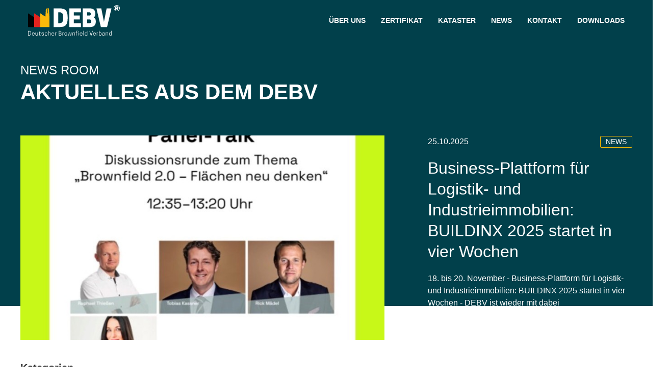

--- FILE ---
content_type: text/html; charset=UTF-8
request_url: https://deutscherbrownfieldverband.de/news
body_size: 7520
content:
<!DOCTYPE html>
<html lang="de">
<head>

  <meta charset="utf-8">
    <meta name="viewport" content="width=device-width,initial-scale=1.0">
  <meta http-equiv="X-UA-Compatible" content="ie=edge">
  <meta name="description" content="Um die Brachflächenentwicklung voranzutreiben und sie in den Fokus der Politik zu rücken, wurde der erste Deutschen Brownfield Verband gegründet.">
  <title>DEBV | News Room</title>
  <meta property="og:type" content="website" />
  <meta property="og:locale" content="de_DE" />
  <meta property="og:title" content="Deutscher Brownfield Verband" />
  <meta property="og:description" content="Um die Brachflächenentwicklung voranzutreiben." />
  <meta property="og:url" content="https://deutscherbrownfieldverband.de" />
  <meta property="og:site_name" content="Deutscher Brownfield Verband" />
  <meta property="og:image" content="https://deutscherbrownfieldverband.de/media/site/2ee33cea0e-1619699258/debv-1200x627-crop-50-50.png" />
  <meta name="twitter:card" content="summary_large_image" />
  <meta name="twitter:title" content="Deutscher Brownfield Verband" />
  <meta name="twitter:description" content="Um die Brachflächenentwicklung voranzutreiben." />
  <meta name="twitter:image" content="https://deutscherbrownfieldverband.de/media/site/bc066845fb-1619699258/debv-520x254-crop-50-50.png" />

  <link rel="icon" type="image/svg+xml" href="../favicon.svg" sizes="any">

  <link href="https://deutscherbrownfieldverband.de/assets/css/uikit.min.css" rel="stylesheet">
<link href="https://deutscherbrownfieldverband.de/assets/css/main.css" rel="stylesheet">
  <script src="https://deutscherbrownfieldverband.de/assets/js/uikit.min.js"></script>
<script src="https://deutscherbrownfieldverband.de/assets/js/uikit-icons.min.js"></script>

</head>
<body>
<header class="jochen">


<div data-uk-sticky="sel-target: .uk-navbar-container; cls-active: uk-navbar-sticky">
  <div id="nav-container">
    <div class="uk-container uk-container-medium">
      <nav id="nav" class="uk-navbar-container uk-navbar-transparent" data-uk-navbar>
        <div class="uk-navbar-left">
          <a href="https://deutscherbrownfieldverband.de" class="uk-navbar-item uk-logo"><img id="logo" class="dbv-logo" alt="DEBV Deutscher Brownfield Verband Logo" data-src="https://deutscherbrownfieldverband.de/media/site/3faf50da51-1619699258/DEBV_logo_white.svg" data-uk-svg></a>
        </div>
        <div class="uk-navbar-center">
        </div>
        <div id="scroll-event-menu" class="uk-navbar-right">
          <ul id="top-menu" class="white uk-navbar-nav uk-visible@m uk-text-bold" data-uk-scrollspy-nav="closest: li; scroll: true; offset: 60">

            <li>
              <a class="white" href="#">Über uns</a>
              <div id="navbar-dropdown" class="uk-navbar-dropdown">
                <ul class="uk-nav uk-navbar-dropdown-nav">
                  <li><a class="white" href="https://deutscherbrownfieldverband.de/#Werwirsind" >Wer wir sind</a></li>
                  <li><a class="white" href="https://deutscherbrownfieldverband.de/#Waswirerreichenwollen" >Was wir erreichen wollen</a></li>
                  <li><a class="white" href="https://deutscherbrownfieldverband.de/#Wiewirarbeiten" >Wie wir arbeiten</a></li>
                  <li><a class="white" href="https://deutscherbrownfieldverband.de/#WarumMitgliedwerden" >Warum Mitglied werden?</a></li>
                </ul>
              </div>
            </li>

            <li><a class="white" href="https://deutscherbrownfieldverband.de/#Zertifikat" >Zertifikat</a></li>
            <li><a class="white" href="https://deutscherbrownfieldverband.de/#Kataster" >Kataster</a></li>
            <li><a class="white" href="https://deutscherbrownfieldverband.de/news">News</a></li>
            <li><a class="white" href="https://deutscherbrownfieldverband.de/#contact" >Kontakt</a></li>
            <li><a class="white" href="#downloads-modal" uk-toggle>Downloads</a></li>

          </ul>
          <a id="burger" href="" class="uk-navbar-toggle uk-hidden@m" data-uk-navbar-toggle-icon data-uk-toggle="target: #mobile-menu"></a>
        </div>
      </nav>
      <div id="mobile-menu" data-uk-offcanvas="mode: push; overlay: true;">
        <div class="uk-offcanvas-bar uk-light">
       	  <button class="uk-offcanvas-close" type="button" data-uk-close></button>
          <ul class="uk-nav-default uk-nav-parent-icon uk-text-bold" data-uk-scrollspy-nav="closest: li; scroll: true; offset: 40" data-uk-nav>
            <li><a href="https://deutscherbrownfieldverband.de/#Werwirsind"  data-uk-toggle="target: #mobile-menu">Wer wir sind</a></li>
            <li><a href="https://deutscherbrownfieldverband.de/#Waswirerreichenwollen"  data-uk-toggle="target: #mobile-menu">Was wir erreichen wollen</a></li>
            <li><a href="https://deutscherbrownfieldverband.de/#Wiewirarbeiten"  data-uk-toggle="target: #mobile-menu">Wie wir arbeiten</a></li>
            <li><a href="https://deutscherbrownfieldverband.de/#WarumMitgliedwerden"  data-uk-toggle="target: #mobile-menu">Warum Mitglied werden?</a></li>
            <li><a href="https://deutscherbrownfieldverband.de/#Zertifikat"  data-uk-toggle="target: #mobile-menu">Zertifikat</a></li>
            <li><a href="https://deutscherbrownfieldverband.de/#Kataster"  data-uk-toggle="target: #mobile-menu">Kataster</a></li>
            <li><a href="https://deutscherbrownfieldverband.de/news">News Room</a></li>
            <li><a href="https://deutscherbrownfieldverband.de/vorstand">Vorstand & Beirat</a></li>
            <li><a href="https://deutscherbrownfieldverband.de/#contact"  data-uk-toggle="target: #mobile-menu">Kontakt</a></li>
            <li><a href="#downloads-modal" uk-toggle>Downloads</a></li>
          </ul>
        </div>
      </div>
    </div>
  </div>
</div>

<!-- news section -->
<!-- end news section -->

</header>

<main class="main">
  <section class="news-bar-snippet">

    <div class="uk-container uk-container-medium  uk-margin-bottom">
      <div class="debv-headline-block uk-margin-medium-top">
        <p class="uk-text-large uk-margin-remove-bottom">News Room</p>
        <h1 class="uk-margin-remove-top uk-margin-medium-bottom white">Aktuelles aus dem DEBV</h1>
      </div>      
    </div>
    <div class="uk-container uk-container-medium">
      <div class="uk-grid-small uk-child-width-expand@s" uk-grid>
        <div class="uk-width-3-5@m"> 
                  <a href="https://deutscherbrownfieldverband.de/news/business-plattform-fur-logistik-und-industrieimmobilien-buildinx-2025-startet-in-vier-wochen"><img src="https://deutscherbrownfieldverband.de/media/pages/news/business-plattform-fur-logistik-und-industrieimmobilien-buildinx-2025-startet-in-vier-wochen/9d58c6daae-1761383698/buildinxx-800x450-crop.jpg"></a>
                </div>
        <div class="uk-width-expand@m uk-margin-large-left">
          <div class="uk-clearfix">
            <div class="uk-float-right">                            
                              
                                
                                
                                <a href="https://deutscherbrownfieldverband.de/news?t=news"><span class="tag uk-label">news</span></a>
                            
            </div>
            <div class="uk-float-left">
              <p>25.10.2025</p>
            </div>
          </div>
          <a href="https://deutscherbrownfieldverband.de/news/business-plattform-fur-logistik-und-industrieimmobilien-buildinx-2025-startet-in-vier-wochen" class="uk-block uk-link-reset">
            <h2 class="uk-margin-remove-top white">Business-Plattform für Logistik- und Industrieimmobilien: BUILDINX 2025 startet in vier Wochen</h2>
            <p>18. bis 20. November - Business-Plattform für Logistik- und Industrieimmobilien: BUILDINX 2025 startet in vier Wochen - DEBV ist wieder mit dabei</p>
          </a>                    
        </div>
      </div>     
    </div>    
  </section>

  <section>
    <div class="uk-container uk-container-medium">
      <div uk-grid>
        <div class="uk-width-3-5@m"></div>
        <div class="uk-width-expand@m" style="margin-left: 50px; margin-top: -40px;">       
          
        </div>
      </div>
    </div>
    <div class="debv uk-container uk-container-medium">      
      <h6>Kategorien</h6>

      <div class="uk-position-relative uk-visible-toggle uk-light" tabindex="-1">
        <div class="uk-position-relative">
          <div class="uk-slider-container">

            <div class="uk-child-width-1-4 uk-child-width-1-6@s uk-grid-small uk-flex-center uk-text-center" uk-grid>
                                          <a class="debv uk-display-block" href="https://deutscherbrownfieldverband.de/news">          
                  <img class="shadow" style="height: 60px;" src="https://deutscherbrownfieldverband.de/media/pages/news/eefe0ac9a0-1619699203/news.svg">          
                  <p class="caption uk-margin-remove">Alle Artikel</p>          
                </a>
                                                        <a class="debv uk-display-block" href="https://deutscherbrownfieldverband.de/news/tag:date">          
                  <img class="shadow" style="height: 60px;" src="https://deutscherbrownfieldverband.de/media/pages/news/93534563eb-1619699204/termine.svg">          
                  <p class="caption uk-margin-remove">Termine</p>          
                </a>
                                                        <a class="debv uk-display-block" href="https://deutscherbrownfieldverband.de/news/tag:themes">          
                  <img class="shadow" style="height: 60px;" src="https://deutscherbrownfieldverband.de/media/pages/news/bd97f2129f-1619699204/themen.svg">          
                  <p class="caption uk-margin-remove">Themen</p>          
                </a>
                                      
            </div>      
          </div>
          <!--
          <div class="uk-hidden@s uk-light">
            <a class="uk-position-center-left uk-position-small" href="#" uk-slidenav-previous uk-slider-item="previous"></a>
            <a class="uk-position-center-right uk-position-small" href="#" uk-slidenav-next uk-slider-item="next"></a>
          </div>

          <div class="uk-visible@s">
            <a class="uk-position-center-left-out uk-position-small grey" href="#" uk-slidenav-previous uk-slider-item="previous"></a>
            <a class="uk-position-center-right-out uk-position-small grey" href="#" uk-slidenav-next uk-slider-item="next"></a>
          </div>-->
        </div>      
      </div>

    </div>
  </section><div class="uk-container uk-container-medium uk-padding uk-padding-remove-bottom debv">  

<!-- articles -->
<div class="uk-grid uk-grid-match uk-margin-medium-top" uk-grid>

      <div class="uk-width-1-2@s uk-width-1-3@m debv">
      <div class="date-block-bg uk-padding-small">
        <div class="uk-clearfix">                            
          <div class="uk-float-left">
            <b>TERMINE</b>
          </div>    
          <div class="uk-float-right">
            <a class="date-link-block" href="https://deutscherbrownfieldverband.de/news/tag:date">mehr</a>
          </div>
        </div>
    
                    
                                                                                                                                                                                                                       
            <hr class="hr-news">
            <div class="uk-clearfix">
              <div class="uk-grid uk-grid-small" uk-grid>
                <div class="uk-width-auto uk-text-center date-margin">
                  <div class="uk-width-expand month"><span>Februar</span></div>
                  <div class="uk-width-expand day"><span>12</span></div>                    
                </div>
                <div class="uk-width-expand">
                  <h3 class="date-headline-block">2. MasterClass 2026 - HPC International - Dr Karg</h3>
                </div>               
              </div>
              <p class="date-text-block uk-margin-remove-bottom uk-margin-small-top">Titel: Damit PFAS nicht zum Dealbreaker werden: Die KI-gestützte PFAS-Quellenidentifizierung. Referent: Herr Dr. Karg</p>
            </div>              
                
                                                                           
            <hr class="hr-news">
            <div class="uk-clearfix">
              <div class="uk-grid uk-grid-small" uk-grid>
                <div class="uk-width-auto uk-text-center date-margin">
                  <div class="uk-width-expand month"><span>Februar</span></div>
                  <div class="uk-width-expand day"><span>26</span></div>                    
                </div>
                <div class="uk-width-expand">
                  <h3 class="date-headline-block">DEBV Jahreshauptversammlung 2026</h3>
                </div>               
              </div>
              <p class="date-text-block uk-margin-remove-bottom uk-margin-small-top">An diesem Tag findet die Jahreshauptversammlung des DEBV statt. Themen und Ort werden rechtzeitig bekannt gegeben</p>
            </div>              
                
                                  
      </div>
    </div>
  
  
      
          <div class="uk-width-1-2@s uk-width-1-3@m debv">
        <article>
    
          <a href="https://deutscherbrownfieldverband.de/news/business-plattform-fur-logistik-und-industrieimmobilien-buildinx-2025-startet-in-vier-wochen">
            <img src="https://deutscherbrownfieldverband.de/media/pages/news/business-plattform-fur-logistik-und-industrieimmobilien-buildinx-2025-startet-in-vier-wochen/9d58c6daae-1761383698/buildinxx-500x300-crop.jpg            ">
          </a>

          <div class="uk-clearfix uk-margin-small-top debv">
            <div class="uk-float-right">                            
                              
                                
                                
                                <a href="https://deutscherbrownfieldverband.de/news?t=news"><span class="tag2 uk-label">news</span></a>
                            
            </div>
            <div class="uk-float-left">
              <p>25.10.2025</p>
            </div>
          </div>
  
          <h2 class="uk-margin-remove-top" style="hyphens: auto"><a href="https://deutscherbrownfieldverband.de/news/business-plattform-fur-logistik-und-industrieimmobilien-buildinx-2025-startet-in-vier-wochen">Business-Plattform f&uuml;r Logistik- und Industrieimmobilien: BUILDINX 2025 startet in vier Wochen</a></h2>  

        </article>
      </div>
        
          <div class="uk-width-1-2@s uk-width-1-3@m debv">
        <article>
    
          <a href="https://deutscherbrownfieldverband.de/news/die-top-27-materialien-fur-den-circularen-ruckbau-kompakt-auf-einer-seite">
            <img src="https://deutscherbrownfieldverband.de/media/pages/news/die-top-27-materialien-fur-den-circularen-ruckbau-kompakt-auf-einer-seite/91f82a4c95-1760000398/poz4196-500x300-crop.jpg            ">
          </a>

          <div class="uk-clearfix uk-margin-small-top debv">
            <div class="uk-float-right">                            
                              
                                
                                
                                <a href="https://deutscherbrownfieldverband.de/news?t="><span class="tag2 uk-label"></span></a>
                            
            </div>
            <div class="uk-float-left">
              <p>09.10.2025</p>
            </div>
          </div>
  
          <h2 class="uk-margin-remove-top" style="hyphens: auto"><a href="https://deutscherbrownfieldverband.de/news/die-top-27-materialien-fur-den-circularen-ruckbau-kompakt-auf-einer-seite">Die Top 27 Materialien f&uuml;r den Circul&auml;ren R&uuml;ckbau &ndash; kompakt auf einer Seite</a></h2>  

        </article>
      </div>
        
          <div class="uk-width-1-2@s uk-width-1-3@m debv">
        <article>
    
          <a href="https://deutscherbrownfieldverband.de/news/commitment-zur-kreislaufwirtschaft-branchen-treffen-in-berlin">
            <img src="https://deutscherbrownfieldverband.de/media/pages/news/commitment-zur-kreislaufwirtschaft-branchen-treffen-in-berlin/bc608223a1-1751262869/debv-12-500x300-crop.png            ">
          </a>

          <div class="uk-clearfix uk-margin-small-top debv">
            <div class="uk-float-right">                            
                              
                                
                                
                                <a href="https://deutscherbrownfieldverband.de/news?t=news"><span class="tag2 uk-label">news</span></a>
                            
            </div>
            <div class="uk-float-left">
              <p>30.06.2025</p>
            </div>
          </div>
  
          <h2 class="uk-margin-remove-top" style="hyphens: auto"><a href="https://deutscherbrownfieldverband.de/news/commitment-zur-kreislaufwirtschaft-branchen-treffen-in-berlin">Commitment zur Kreislaufwirtschaft: Branchen-Treffen in Berlin</a></h2>  

        </article>
      </div>
        
          <div class="uk-width-1-2@s uk-width-1-3@m debv">
        <article>
    
          <a href="https://deutscherbrownfieldverband.de/news/feierliche-auszeichnung-fur-frasers-property-industrial-the-tube-dusseldorf-brownfield-zertifikat-uberreicht">
            <img src="https://deutscherbrownfieldverband.de/media/pages/news/feierliche-auszeichnung-fur-frasers-property-industrial-the-tube-dusseldorf-brownfield-zertifikat-uberreicht/6640d02713-1744014803/2f2039a2-e0f3-48e8-8c08-2774cc3203a8-500x300-crop.jpg            ">
          </a>

          <div class="uk-clearfix uk-margin-small-top debv">
            <div class="uk-float-right">                            
                              
                                
                                
                                <a href="https://deutscherbrownfieldverband.de/news?t="><span class="tag2 uk-label"></span></a>
                            
            </div>
            <div class="uk-float-left">
              <p>07.04.2025</p>
            </div>
          </div>
  
          <h2 class="uk-margin-remove-top" style="hyphens: auto"><a href="https://deutscherbrownfieldverband.de/news/feierliche-auszeichnung-fur-frasers-property-industrial-the-tube-dusseldorf-brownfield-zertifikat-uberreicht">Feierliche Auszeichnung f&uuml;r Frasers Property Industrial &bdquo;The Tube | D&uuml;sseldorf&ldquo; &ndash; Brownfield-Zertifikat &uuml;berreicht!</a></h2>  

        </article>
      </div>
        
          <div class="uk-width-1-2@s uk-width-1-3@m debv">
        <article>
    
          <a href="https://deutscherbrownfieldverband.de/news/5-jahreshauptversammlung-des-debv-deutscher-brownfield-verband">
            <img src="https://deutscherbrownfieldverband.de/media/pages/news/5-jahreshauptversammlung-des-debv-deutscher-brownfield-verband/eb102e9763-1740388027/gruppenbildgebastel-a01-m-500x300-crop.jpg            ">
          </a>

          <div class="uk-clearfix uk-margin-small-top debv">
            <div class="uk-float-right">                            
                              
                                
                                
                                <a href="https://deutscherbrownfieldverband.de/news?t=news"><span class="tag2 uk-label">news</span></a>
                            
            </div>
            <div class="uk-float-left">
              <p>24.02.2025</p>
            </div>
          </div>
  
          <h2 class="uk-margin-remove-top" style="hyphens: auto"><a href="https://deutscherbrownfieldverband.de/news/5-jahreshauptversammlung-des-debv-deutscher-brownfield-verband">5. Jahreshauptversammlung des DEBV - Deutscher Brownfield Verband</a></h2>  

        </article>
      </div>
        
          <div class="uk-width-1-2@s uk-width-1-3@m debv">
        <article>
    
          <a href="https://deutscherbrownfieldverband.de/news/bezugsfertiger-panattoni-park-friedewald-mit-debv-brownfield-zertifikat-ausgezeichnet">
            <img src="https://deutscherbrownfieldverband.de/media/pages/news/bezugsfertiger-panattoni-park-friedewald-mit-debv-brownfield-zertifikat-ausgezeichnet/61c0cf3e53-1739265492/panattoni-500x300-crop.png            ">
          </a>

          <div class="uk-clearfix uk-margin-small-top debv">
            <div class="uk-float-right">                            
                              
                                
                                
                                <a href="https://deutscherbrownfieldverband.de/news?t=news"><span class="tag2 uk-label">news</span></a>
                            
            </div>
            <div class="uk-float-left">
              <p>11.02.2025</p>
            </div>
          </div>
  
          <h2 class="uk-margin-remove-top" style="hyphens: auto"><a href="https://deutscherbrownfieldverband.de/news/bezugsfertiger-panattoni-park-friedewald-mit-debv-brownfield-zertifikat-ausgezeichnet">Bezugsfertiger Panattoni Park Friedewald mit DEBV-Brownfield-Zertifikat ausgezeichnet</a></h2>  

        </article>
      </div>
        
          <div class="uk-width-1-2@s uk-width-1-3@m debv">
        <article>
    
          <a href="https://deutscherbrownfieldverband.de/news/japan-x-brownfield24">
            <img src="https://deutscherbrownfieldverband.de/media/pages/news/japan-x-brownfield24/dcfd87bcea-1734345190/japan-500x300-crop.png            ">
          </a>

          <div class="uk-clearfix uk-margin-small-top debv">
            <div class="uk-float-right">                            
                              
                                <a href="https://deutscherbrownfieldverband.de/news?t=news"><span class="tag2 uk-label">news</span></a>
                              
                                
                              
            </div>
            <div class="uk-float-left">
              <p>16.12.2024</p>
            </div>
          </div>
  
          <h2 class="uk-margin-remove-top" style="hyphens: auto"><a href="https://deutscherbrownfieldverband.de/news/japan-x-brownfield24">Japanische Delegation zu Besuch beim DEBV</a></h2>  

        </article>
      </div>
        
          <div class="uk-width-1-2@s uk-width-1-3@m debv">
        <article>
    
          <a href="https://deutscherbrownfieldverband.de/news/die-hagedorn-unternehmensgruppe-wurde-mit-dem-brownfield-zertifikat-des-debv-deutscher-brownfield-verband-ausgezeichnet">
            <img src="https://deutscherbrownfieldverband.de/media/pages/news/e543950d5f-1619699203/news-placeholder.svg            ">
          </a>

          <div class="uk-clearfix uk-margin-small-top debv">
            <div class="uk-float-right">                            
                              
                                <a href="https://deutscherbrownfieldverband.de/news?t=news"><span class="tag2 uk-label">news</span></a>
                              
                                
                              
            </div>
            <div class="uk-float-left">
              <p>29.11.2024</p>
            </div>
          </div>
  
          <h2 class="uk-margin-remove-top" style="hyphens: auto"><a href="https://deutscherbrownfieldverband.de/news/die-hagedorn-unternehmensgruppe-wurde-mit-dem-brownfield-zertifikat-des-debv-deutscher-brownfield-verband-ausgezeichnet">Die Hagedorn Unternehmensgruppe wurde mit dem Brownfield-Zertifikat des DEBV - Deutscher Brownfield Verband ausgezeichnet.</a></h2>  

        </article>
      </div>
        
          <div class="uk-width-1-2@s uk-width-1-3@m debv">
        <article>
    
          <a href="https://deutscherbrownfieldverband.de/news/deutscher-brownfield-verband-prasentiert-erstes-brownfield-identifikations-kataster-auf-der-expo-real-2024">
            <img src="https://deutscherbrownfieldverband.de/media/pages/news/deutscher-brownfield-verband-prasentiert-erstes-brownfield-identifikations-kataster-auf-der-expo-real-2024/a608e3c584-1728540623/bundesministering-500x300-crop.jpg            ">
          </a>

          <div class="uk-clearfix uk-margin-small-top debv">
            <div class="uk-float-right">                            
                              
                                <a href="https://deutscherbrownfieldverband.de/news?t=kataster"><span class="tag2 uk-label">kataster</span></a>
                              
                                
                              
            </div>
            <div class="uk-float-left">
              <p>07.10.2024</p>
            </div>
          </div>
  
          <h2 class="uk-margin-remove-top" style="hyphens: auto"><a href="https://deutscherbrownfieldverband.de/news/deutscher-brownfield-verband-prasentiert-erstes-brownfield-identifikations-kataster-auf-der-expo-real-2024">Deutscher Brownfield Verband pr&auml;sentiert  erstes Brownfield Identifikations Kataster auf der Expo Real  2024</a></h2>  

        </article>
      </div>
      
</div>

<!-- pagination -->
  <nav class="pagination">
    <div class="uk-flex uk-flex-center uk-margin-top">
      <div class="uk-padding-small">
                  <a class="next uk-button uk-button-text uk-flex uk-flex-middle grey" href="https://deutscherbrownfieldverband.de/news/page:2">
          <span uk-icon="triangle-left"></span> ältere Beiträge
          </a>
              </div>

      <div class="uk-padding-small">
              </div>
    </div>
  </nav>

</div>

<div class="uk-container uk-container-small uk-padding uk-padding-remove-bottom uk-margin-large-bottom debv">
  <!--snippet('theme-slider')-->
</div>

</main>
  <section class="uk-section footer-news uk-padding-remove-bottom">
    <div class="uk-container debv-headline-block">
      <h2 class="white uk-text-uppercase">Aktuelle Meldungen</h2>
      <hr class="hr-news">
      <div class="uk-grid-large" uk-grid>
        <div class="uk-width-3-5@m">
                      <div class="uk-margin-small-top uk-margin-medium-bottom">
              <b>NEWS</b>
            </div>
                                      <div class="uk-clearfix uk-margin-small-top uk-margin-small-bottom">

                <div class="uk-float-right">
                  <span>25.10.2025</span>
                </div>

                <div class="uk-float-left">
                                                                                                  <a href="https://deutscherbrownfieldverband.de/news?t=news"><span class="tag uk-label">news</span></a>
                                  </div>

              </div>

              <div>
                <a class="uk-link-reset" href="https://deutscherbrownfieldverband.de/news/business-plattform-fur-logistik-und-industrieimmobilien-buildinx-2025-startet-in-vier-wochen"><h2 class="white uk-text-uppercase" style="hyphens: auto">Business-Plattform für Logistik- und Industrieimmobilien: BUILDINX 2025 startet in vier Wochen</h2></a>
              </div>
                            <hr class="hr-news">
                                        <div class="uk-clearfix uk-margin-small-top uk-margin-small-bottom">

                <div class="uk-float-right">
                  <span>09.10.2025</span>
                </div>

                <div class="uk-float-left">
                                                                                                  <a href="https://deutscherbrownfieldverband.de/news?t="><span class="tag uk-label"></span></a>
                                  </div>

              </div>

              <div>
                <a class="uk-link-reset" href="https://deutscherbrownfieldverband.de/news/die-top-27-materialien-fur-den-circularen-ruckbau-kompakt-auf-einer-seite"><h2 class="white uk-text-uppercase" style="hyphens: auto">Die Top 27 Materialien für den Circulären Rückbau – kompakt auf einer Seite</h2></a>
              </div>
                            <hr class="hr-news">
                                        <div class="uk-clearfix uk-margin-small-top uk-margin-small-bottom">

                <div class="uk-float-right">
                  <span>30.06.2025</span>
                </div>

                <div class="uk-float-left">
                                                                                                  <a href="https://deutscherbrownfieldverband.de/news?t=news"><span class="tag uk-label">news</span></a>
                                  </div>

              </div>

              <div>
                <a class="uk-link-reset" href="https://deutscherbrownfieldverband.de/news/commitment-zur-kreislaufwirtschaft-branchen-treffen-in-berlin"><h2 class="white uk-text-uppercase" style="hyphens: auto">Commitment zur Kreislaufwirtschaft: Branchen-Treffen in Berlin</h2></a>
              </div>
                            <hr class="hr-news">
                                        <a href="https://deutscherbrownfieldverband.de/news"><span class="tag uk-button uk-button-default news-button white">Mehr News <span uk-icon="arrow-right"></span></span></a>
                              </div>



        <div class="uk-width-2-5@m">
                      <div class="uk-margin-small-top uk-margin-medium-bottom">
              <b>TERMINE</b>
            </div>
                                                                                                                                                                                                                                                                                      <div class="uk-clearfix">
                <div class="uk-grid uk-grid-small" uk-grid>
                  <div class="uk-width-auto uk-text-center date-margin">
                    <div class="uk-width-expand month"><span>Februar</span></div>
                    <div class="uk-width-expand day"><span>12</span></div>
                  </div>
                  <div class="uk-width-expand">
                    <h3 class="date-headline">2. MasterClass 2026 - HPC International - Dr Karg</h3>
                  </div>
                </div>
                <p class="date-text uk-margin-remove-bottom">Titel: Damit PFAS nicht zum Dealbreaker werden: Die KI-gestützte PFAS-Quellenidentifizierung. Referent: Herr Dr. Karg</p>
              </div>

                            <hr class="hr-news">
                                                                <div class="uk-clearfix">
                <div class="uk-grid uk-grid-small" uk-grid>
                  <div class="uk-width-auto uk-text-center date-margin">
                    <div class="uk-width-expand month"><span>Februar</span></div>
                    <div class="uk-width-expand day"><span>26</span></div>
                  </div>
                  <div class="uk-width-expand">
                    <h3 class="date-headline">DEBV Jahreshauptversammlung 2026</h3>
                  </div>
                </div>
                <p class="date-text uk-margin-remove-bottom">An diesem Tag findet die Jahreshauptversammlung des DEBV statt. Themen und Ort werden rechtzeitig bekannt gegeben</p>
              </div>

                            <hr class="hr-news">
                                                                <a href="https://deutscherbrownfieldverband.de/news/tag:date"><span class="tag uk-button uk-button-default news-button white">Mehr Termine <span uk-icon="arrow-right"></span></span></a>
                              </div>

      </div>
    </div>
  </section>

  <section style="overflow:hidden; height: 180px;">
    <div class="divider"></div>
  </section>

  <section id="contact" class="uk-section uk-section-default uk-padding-remove-top">
    <div class="uk-container uk-container-medium debv">
      <footer>

        <div class="uk-margin-medium-bottom">
          <img id="logo-news" style="height: 100px;" class="dbv-logo uk-margin-medium-bottom" alt="DEBV Deutscher Brownfield Verband Logo" src="https://deutscherbrownfieldverband.de/media/site/edd9740ba5-1619699258/DEBV_logo.svg">
        </div>

        <div class="uk-padding-remove uk-margin-remove" uk-grid>

          <div class="uk-width-3-4@m uk-padding-remove-left">
            <p>Deutscher Brownfield Verband e.V. | Kurfürstendamm 14 | 10719 Berlin</p>
            <div class="uk-grid-column-small uk-grid-row-large uk-padding-remove-left" uk-grid>

              <div class="uk-width-expand@s">

                                  <div class="uk-grid-column-small uk-padding-remove-left" uk-grid>
                    <div class="uk-width-auto@s">
                      <img class="uk-border-circle" width="120" height="120" alt="" src="https://deutscherbrownfieldverband.de/media/site/97cf62a5d2-1761721826/ak-debv-120x.webp">
                    </div>
                    <div class="uk-width-expand@s uk-padding-remove-right">
                      <p>
                        <span>Ansprechpartner I Marketing </span><br>
                        <span class="h6">Ann Kristin Mädel-Kreft </span><br>
                        <span>Telefon </span><a href="tel:+4915155016350">+49 151 550 16350</a><br/>
                        <span>Email </span><a href="mailto:akmaedel@brownfieldverband.de">akmaedel@brownfieldverband.de</a>
                      </p>
                    </div>
                  </div>
                
              </div>

              <div class="uk-width-1-4@s">
                <p>
                  
                                                                <span uk-icon="icon: arrow-right"></span>
                      <a href="https://deutscherbrownfieldverband.de/news">News</a><br>
                                      
                                                                <span uk-icon="icon: arrow-right"></span>
                      <a href="https://deutscherbrownfieldverband.de/vorstand">Vorstand & Beirat</a><br>
                                      
                                                                <span uk-icon="icon: arrow-right"></span>
                      <a href="https://deutscherbrownfieldverband.de/mitmachen" rel="nofollow">Mitmachen</a><br>
                                      
                                          <span uk-icon="icon: arrow-right"></span>
                      <a href="#downloads-modal" uk-toggle>Downloads</a>
                                                      </p>
              </div>
            </div>
          </div>

          <div id="downloads-modal" class="uk-flex-top" uk-modal>
            <div class="uk-modal-dialog uk-modal-body uk-margin-auto-vertical">

              <button class="uk-modal-close-default" type="button" uk-close></button>

              <h2 class="uk-modal-title">Downloads <span uk-icon="icon: cloud-download; ratio: 1.5"></span></h2>
              <div class="uk-grid-small" uk-grid>
                                  <div><a class="uk-button uk-button-default uk-width-1-1 uk-width-auto@s" target="_blank" href="https://deutscherbrownfieldverband.de/media/site/d62f52d931-1767598497/final_debv_broschure_gesamt_20250930_ansicht.pdf">Broschüre 2026</a></div>
                                  <div><a class="uk-button uk-button-default uk-width-1-1 uk-width-auto@s" target="_blank" href="https://deutscherbrownfieldverband.de/media/site/46fc636d35-1768558566/1012026_aufnahmeantrag-in-den-debv_neupartner_v3.pdf">Aufnahmeantrag DEBV</a></div>
                                  <div><a class="uk-button uk-button-default uk-width-1-1 uk-width-auto@s" target="_blank" href="https://deutscherbrownfieldverband.de/media/site/ad227edca3-1768761690/satzung_des_debv.pdf">Satzung</a></div>
                                  <div><a class="uk-button uk-button-default uk-width-1-1 uk-width-auto@s" target="_blank" href="https://deutscherbrownfieldverband.de/media/site/51263bcb3a-1649417536/debv-mitglieder-kit.zip">Mitglieder-Kit</a></div>
                                  <div><a class="uk-button uk-button-default uk-width-1-1 uk-width-auto@s" target="_blank" href="https://deutscherbrownfieldverband.de/media/site/a5cbb08379-1731340617/debv_zertifikat_website.pdf">Brownfield Zertifikat - Anforderungen</a></div>
                                  <div><a class="uk-button uk-button-default uk-width-1-1 uk-width-auto@s" target="_blank" href="https://deutscherbrownfieldverband.de/media/site/b61b6d2e29-1717141492/debv_genehmigung_planung.pdf">Checkliste Brownfield Entwicklung</a></div>
                                  <div><a class="uk-button uk-button-default uk-width-1-1 uk-width-auto@s" target="_blank" href="https://deutscherbrownfieldverband.de/media/site/5a169a257d-1718194962/debv_rubrik-erklaerbaer_brownfield_01.pdf">DEBV | Definition "Brownfield"</a></div>
                                  <div><a class="uk-button uk-button-default uk-width-1-1 uk-width-auto@s" target="_blank" href="https://deutscherbrownfieldverband.de/media/site/aae66944f0-1748259401/fordermittellandschaft_ubersicht_deutschland.pdf">Brownfield Fördermittellandschaft</a></div>
                                  <div><a class="uk-button uk-button-default uk-width-1-1 uk-width-auto@s" target="_blank" href="https://deutscherbrownfieldverband.de/media/site/671db1345f-1759415552/cirkulaerer-rueckbau-top-materialien.pdf">Top Materialien für Wiederverwertung & Recycling</a></div>
                                  <div><a class="uk-button uk-button-default uk-width-1-1 uk-width-auto@s" target="_blank" href="https://deutscherbrownfieldverband.de/media/site/05b069f4b6-1763204772/circular_deconstruction_top-materials.pdf">Top Materials for Reuse and Recycle (engl. Version)</a></div>
                              </div>

            </div>
          </div>

          <div class="uk-width-1-4@m uk-flex uk-flex-center uk-flex-right@m">
            <div>
              <p class="uk-margin-small-bottom">
                  <span class="h6"><b>Soziale Kanäle</b></span>
                  <aside>
                                                        <a href="https://www.linkedin.com/company/debv-deutscher-brownfield-verband/" target="_blank"><span uk-icon="icon: linkedin ; ratio: 2"></span></a>
                                                        </aside>
              </p>

              <p class="uk-margin-small-bottom">
                  <span class="h6"><b>Mitgliedschaften</b></span>
                  <aside>
                                      <a class="social-padding" href="https://www.fuerbauenimbestand.de/" target="_blank"><img style="height: 60px" src="https://deutscherbrownfieldverband.de/media/site/47cf059bae-1687938938/marken_furbauenimbestand_pos_cmyk.svg"></a>
                                      <a class="social-padding" href="https://madaster.de/" target="_blank"><img style="height: 60px" src="https://deutscherbrownfieldverband.de/media/site/eb51a78c88-1687418861/madaster-logo-rgb.svg"></a>
                                    </aside>
              </p>
              </div>
          </div>

        </div>

        <div class="uk-container-large uk-clearfix uk-padding-remove uk-margin-large-top debv">
          <div class="uk-float-left small">Deutscher Brownfield Verband 2026</div>
          <div class="uk-float-right small uk-padding-remove"><a href="https://deutscherbrownfieldverband.de/datenschutz">Datenschutz</a><a class="uk-margin-small-left" href="https://deutscherbrownfieldverband.de/impressum">Impressum</a></div>
        </div>

      </footer>
    </div>
  </section>

      <script>
        //get scrollbarwidth and add to style for news canvas menu
        //window.onload = function() {
            //var scrollbarWidth = window.innerWidth - document.documentElement.clientWidth + 'px';
            //document.getElementById("nav-container-news").style.marginRight = scrollbarWidth;
        //}
    </script>
    
    <script>

      "use strict";

      const options = {
        defaultSpeed: '1.00',
        speeds: ['1.25','1.50', '2.00', '0.75'],
        loop: true,
        skipBackInterval: 15,
        jumpForwardInterval: 15,
        features: [
          "playpause",
          "progress",
          "current",
          "duration",
          "skipback",
          "changespeed",
          "volume",
          "jumpforward",
        ]
      }

      new MediaElementPlayer(
        document.querySelector("audio"),
        options
      );

      // Separate the audio controls so I can style them better.
      (() => {
        const elementTop = document.createElement('div');
        const elementBottom = document.createElement('div');
        elementTop.classList.add('mejs-prepended-buttons');
        elementBottom.classList.add('mejs-appended-buttons');

        const controls = document.querySelector('.mejs__controls');
        controls.prepend(elementTop);
        controls.append(elementBottom);

        const controlsChildren = Array.from(controls.childNodes).filter(v => v.className.startsWith("mejs_"));

        controlsChildren.slice(0, 3).forEach(elem => {
          elementTop.append(elem)
        });

        controlsChildren.slice(3, controlsChildren.length).forEach(elem => {
          elementBottom.append(elem)
        })
      })()

    </script>

    <script>
        var video =  document.querySelectorAll('video')

        //add source to video tag
        function addSourceToVideo(element, src) {
            var source = document.createElement('source');
            source.src = src;
            source.type = 'video/mp4';
	        console.log(src);
            element.appendChild(source);

        }

        //change news link to page on mobile
        function changeNewsLink() {
          document.getElementById("news-button").setAttribute('href', 'https://deutscherbrownfieldverband.de/news');
          document.getElementById("news-button").removeAttribute('uk-toggle');
        }

        //determine screen size and select mobile or desktop vid
        function whichSizeVideo(element, src) {
	        var windowWidth = window.innerWidth ? window.innerWidth : $(window).width();
	        if (windowWidth > 1200 ) {
		        addSourceToVideo( element, src.dataset.desktopVid);
	        } else {
		        addSourceToVideo(element, src.dataset.mobileVid);
            changeNewsLink();
	        }
        }

        //init only if page has videos
        function videoSize() {
	        if (video !== undefined) {
	        video.forEach(function(element, index) {
			        whichSizeVideo(
				        element, //element
				        element  //src locations
			        );
		        });
	        }
        }
        videoSize();
    </script>



        <script>
        var prevScrollpos = window.pageYOffset;
        window.onscroll = function() {
            var currentScrollPos = window.pageYOffset;
            if (currentScrollPos < "150") {
                document.getElementById("logo").src = "https://deutscherbrownfieldverband.de/media/site/3faf50da51-1619699258/DEBV_logo_white.svg";
                document.getElementById("nav-container").style.background = "rgba(255,255,255,0.0)";
                document.getElementById("nav-container").style.boxShadow = "none";
                document.getElementById("navbar-dropdown").style.background = "rgba(34,34,34,0.8)";
                document.getElementById("navbar-dropdown").style.boxShadow = "none";
                var links = Array.from(document.getElementById("top-menu").getElementsByTagName('a'));
                links.forEach((currentElement) => { currentElement.className += " white"; });
            } else {
                document.getElementById("logo").src = "https://deutscherbrownfieldverband.de/media/site/edd9740ba5-1619699258/DEBV_logo.svg";
                document.getElementById("nav-container").style.background = "rgba(255,255,255,1.0)";
                document.getElementById("nav-container").style.boxShadow = "0 1px 2px -1px rgb(209, 206, 206)";
                document.getElementById("navbar-dropdown").style.background = "rgba(255,255,255,1.0)";
                document.getElementById("navbar-dropdown").style.boxShadow = "rgba(0, 0, 0, 0.1) 0px 10px 15px -3px, rgba(0, 0, 0, 0.05) 0px 4px 6px -2px";
                var links = Array.from(document.getElementById("top-menu").getElementsByTagName('a'));
                links.forEach((currentElement) => { currentElement.className -= " white"; });
            }
            prevScrollpos = currentScrollPos;
        }
    </script>
    
</body>

--- FILE ---
content_type: text/css
request_url: https://deutscherbrownfieldverband.de/assets/css/main.css
body_size: 2939
content:
/* typography ratatataaaa */
.maincolor {
  color: #2c2c2c !important;
}

.debv a:hover {
  text-decoration: none;
}

.debv, .debv p{
  font-weight: normal;
  font-size: 18px;
  color: #2c2c2c;
}

.debv h1 {
  font-weight: bold;
  font-size: 60px;
  color: #072131;
  text-transform: uppercase !important;
}

.debv h2, .debv h2 a{
  font-weight: bold;
  font-size: 36px;
  color: #072131;
}

.debv h3 {
  font-weight: normal;
  font-size: 24px;
  color: #2c2c2c;
  text-transform: uppercase;
}

.debv h4 {
  font-weight: normal;
  font-size: 20px;
  color: #2c2c2c;
  text-transform: uppercase;
}

.debv h5 {
  font-weight: bold;
  font-size: 24px;
  color: #2c2c2c;
}

.debv h6 {
  font-weight: bold;
  font-size: 20px;
  color: #2c2c2c;
}

.debv .small {
  font-weight: normal;
  font-size: 12px;
  color: #2c2c2c;
}

.debv-caption {
  font-weight: bold;
  font-size: 12px;
  color: #000000;
}

.footer-news {
  background: #01404b;
  color: #ffffff;
}

.dbv-logo {
  height: 60px;
  width: auto;
}

.sloganimg {
  max-width: 500px!important;
  height: auto;
}

.center {
  display: block;
  margin-left: auto;
  margin-right: auto;
  width: 50%;
}

.teaserbg {
    height: 600px!important;
}

.fullscreen {
  height: 100vh;
  margin-top: -110px;
}

#nav, #nav-container {
  transition: 0.3s;
}


/* #arrow-down animation code */
@keyframes aniborder {
  0% {border-bottom: 6px solid #fbba00;}
  46% {border-bottom: 6px solid #fbba00;}
  48% {border-bottom: none;}
  50% {border-bottom: 6px solid #fbba00;}
  52% {border-bottom: none;}
  54% {border-bottom: 6px solid #fbba00;}
  100% {border-bottom: 6px solid #fbba00;}
}

#arrow-down {
  transition: 0.3s;
  border-bottom: 6px solid #fbba00;
  animation-name: aniborder;
  animation-duration: 8s;
  animation-iteration-count: infinite;
}

#arrow-down:hover {
  border: none!important;
}

.orange, #contact a:hover, .uk-offcanvas-bar li a:hover, #mobile-menu a:hover, #nav li a:hover, footer a:hover {
  color: #fbba00!important;
  text-decoration: none!important;
}

.white {
  color: white!important;
}

.bg-white {
  background-color: #fff;
}

.heading-color {
  color: #072131;
}

.trans {
  background-color: rgba(0,0,0,0.7)!important;
}

#mobile-menu .uk-offcanvas-bar, #mobile-menu .uk-offcanvas-bar li a, #mobile-menu .uk-offcanvas-close {
   background-color: #fff!important;
   color: #706f6f!important;
}

#contact a, .grey {
  color: #706f6f!important;
  text-decoration: none;
}

a .grey:hover, .active {
  color: #fbba00!important;
}

.remove-margin {
  margin-top: -16px;
}

.button {
  background-color:  #fbba00!important;
  border: none!important;
  font-weight: bold!important;
  font-size: large!important;
  text-transform: none!important;
  margin-top: -12px!important;
}

@media (max-width: 640px) {

  h1.relative-font-size {
    font-size: 6vw;
  }

}

.mylist ul {
  list-style: none;
}

.mylist ul li::before {
  content: "\2022";
  color: #fbba00!important;
  font-weight: 900;
  display: inline-block;
  width: 1em;
  margin-left: -1em;
}

.honeypot {
  position: absolute;
  left: -9999px;
}

@media only screen and (max-width: 640px){
  .uk-text-large {
    font-size: 1rem!important;
  }
}

.left img {
  border-left: 10px solid #fbba00;
}

.right img {
  border-right: 10px solid #fbba00;
}

@media only screen and ( max-width: 959px) {
  .left img, .right img {
    border-left: none;
    border-right: none;
    border-bottom: 10px solid #fbba00;
  }
}

@media only screen and ( max-width: 640px ) {
  .umbruch::after {
      content: '\A';
      white-space: pre;
  }
}

video {
  object-fit: cover;
  width: 100vw;
  height: 100vh;
  top: 0;
  left: 0;
  filter: brightness(45%);
}

h1 {
  text-transform: uppercase!important;
  font-weight: bold!important;
}

.debv-headline-block h2 {
  font-weight: bold;
}
.debv-headline-block p {
  text-transform: uppercase;
}

.anchor {
  margin-top: -300px;
}

.nobg {
  background: none!important;
}

.border {
  border: 2px solid black;
}

input, textarea {

  background-color : #fff!important;
  color: #000!important;
  border: none!important;

}

::placeholder { /* Chrome, Firefox, Opera, Safari 10.1+ */
  color: #000!important;
  opacity: 1; /* Firefox */
}

:-ms-input-placeholder { /* Internet Explorer 10-11 */
  color: #000!important;
}

::-ms-input-placeholder { /* Microsoft Edge */
  color: #000!important;
}

@media only screen and (min-width: 1024px){
  .first {
    margin-left: -26px;
    margin-right: -26px;
  }
  .second {
    margin-top: 60px;
    margin-left: -26px;
    margin-right: -26px;
  }
  #claim {
    margin-top: 70px;
    margin-left: -100px;
  }

  #iconlist {
    padding-left: 52px;
    padding-right: 52px;
  }
}

.black, .alert {
  color: #000!important;
}

#themeform input, #themeform textarea {
  border: 1px solid #706f6f !important;
}

@media only screen and (max-width: 720px){
  .cards h3, .cards p {
    padding-left: 0px !important;
    padding-right: 0px !important;
  }
}

.opacity {
  -webkit-filter: opacity(30%);
  -moz-filter: opacity(30%);
  -ms-filter: opacity(30%);
  -o-filter: opacity(30%);
  filter: opacity(30%);
}

.greyscale {
  -webkit-filter: grayscale(100%);
  -moz-filter: grayscale(100%);
  -ms-filter: grayscale(100%);
  -o-filter: grayscale(100%);
  filter: grayscale(100%);
}

.greyscale:hover, .greyscale:active {
  -webkit-filter: grayscale(0%);
  -moz-filter: grayscale(0%);
  -ms-filter: grayscale(0%);
  -o-filter: grayscale(0%);
  filter: grayscale(0%);
}

.fatze {
  -webkit-animation: fadein 2s 1;
  animation: fadein 2s 1;
}

@-webkit-keyframes fadein {
  from { opacity: 0; }
  to { opacity: 1; }
}

@keyframes fadein {
  from { opacity: 0; }
  to { opacity: 1; }
}

.fixedButton{
  position: absolute;
  right: 0px;
  z-index: 98;
  margin: 0;
  top: 50%;
  /*top: 300px;*/
  -ms-transform: translateY(-50%);
  transform: translateY(-50%);
  overflow: hidden;
  -webkit-transform:translate3d(0,0,0);
}

a.fixedButton:hover{
  text-decoration: none;
}

.roundedFixedBtn{
  padding: 17px 0px 17px 7px;
  font-size: 2em;
  border-top-left-radius: 15px;
  border-bottom-left-radius: 15px;
  background-color: #fbba00;
  color: white;
  text-align: center;
  cursor: pointer;
  writing-mode: vertical-rl;
  transition: margin-right 0.3s;
  margin-right: -50px;
}

.fixedButtonClose{
  position: absolute;
  right: 0px;
  z-index: 98;
  margin: 0;
  top: 44px;
  -ms-transform: translateY(-50%);
  transform: translateY(-50%);
  overflow: hidden;
}

a.fixedButtonClose:hover{
  text-decoration: none;
}

.roundedFixedBtnClose{
  padding: 1px 0px 1px 9px;
  font-size: 2em;
  color: white;
  text-align: center;
  cursor: pointer;
  writing-mode: vertical-rl;
  transition: margin-right 0.3s;
  margin-right: 12px;
}

.newsicon {
  margin-left: -10px;
  padding: 0px;
}

.roundedFixedBtn:hover {
  margin-right: 0px;
}

.news-bar {
  background: linear-gradient(to bottom, #01404b 90%, #ffffff 0%);
}

.news-bar-snippet {
  background: linear-gradient(to bottom, #01404b 88.6%, #ffffff 0%);
  color: #fff !important;
}

.home-news-button {
  margin-left: 50px;
  margin-top: -40px;
}

@media only screen and (max-width: 1120px){
  .news-bar {
    background: #01404b !important;
  }

  .news-bar-snippet {
    background: #01404b !important;
    color: #fff !important;
  }

  .home-news-button {
    margin-left: 0px;
    margin-top: 0px;
  }

}

.day {
  border: 1px solid #ffffff;
  padding: 3px;
  font-weight: bold;
  font-size: 14px;
}

.month {
  border-color: #ffffff;
  border-style: solid;
  border-width: 1px 1px 0px 1px;
  padding: 2px 3px 2px 3px;
  font-weight: normal;
  font-size: 12px;
}

.date-text {
  font-weight: normal;
  font-size: 12px;
  text-transform: none !important;
}

.date-headline {
  color: #ffffff;
  font-weight: bold;
  font-size: 24px;
  -ms-hyphens: auto;
  -webkit-hyphens: auto;
  hyphens: auto;
}

.date-block-bg {
  background-color: #fbba00;
}

.day-block {
  border: 1px solid #ffffff;
  padding: 3px;
  font-weight: bold;
  font-size: 14px;
}

.month-block {
  border-color: #ffffff;
  border-style: solid;
  border-width: 1px 1px 0px 1px;
  padding: 2px 3px 2px 3px;
  font-weight: normal;
  font-size: 12px;
}

.date-text-block {
  color: #2c2c2c;
  font-weight: normal;
  font-size: 12px !important;
  text-transform: none !important;
}

.date-headline-block {
  color: #2c2c2c;
  font-weight: bold !important;
  font-size: 24px !important;
  -ms-hyphens: auto;
  -webkit-hyphens: auto;
  hyphens: auto;
}

.date-link-block {
  color: #2c2c2c;
  text-decoration: underline !important;
}

.date-link-block:hover {
  color: #2c2c2c;
  font-weight: medium !important;
  font-size: 18px;
  text-decoration: underline;
}

.social-padding {
  margin-right: 6px !important;
}

.jochen {
  background: #01404b !important;
}

.tag {
  border: 1px solid #fbba00;
  background: none !important;
  color: #ffffff !important;
}

.tag2 {
  border: 1px solid #fbba00;
  background: none !important;
  color: #2c2c2c !important;
}

.grey-button {
  color: #2c2c2c !important;
  border: 1px solid #2c2c2c !important;
}

a.grey {
  color: #2c2c2c !important;
  font-weight: bold;
}

a.grey:hover {
  color: #000000 !important;
}

.divider {
  transform: skewY(3deg);
  background: #01404b;
  width: 200%;
  height: 180px;
  margin-top: -20px;
}

hr.hr-news {
  border-top: 3px dotted #ffff;
  border-width: 4px;
}

.shadow:hover {
  -webkit-filter: drop-shadow( 2px 2px 1px rgba(0, 0, 0, .6));
  filter: drop-shadow( 2px 2px 1px rgba(0, 0, 0, .6));
}

.news-button {
  border: 1px solid #ffffff;
}

.no-border {
  border: none;
}

#themes {
  margin-top: -100px;
}

@media only screen and (min-width: 720px){
  #themes {
    margin-top: -200px;
  }
}

.small-margin {
  margin-top: -20px;
  margin-right: -20px;
}

.date-margin {
  margin-top: 6px;
}

/* podcast player */

.mejs {
  &__container {
    margin-top: 10px;
  }

  &__controls {
    display: block;
  }

  &__controls, &__container {
    background: none !important;
  }

  &__time {
    color: #777;
    font-weight: normal;
  }
}

.podcast {
  background: #f0f0f0;
  padding: 30px;
  border-radius: 3px;

  &__episode_title {
    font-size: 28px;
    font-weight: bold;
    line-height: 1.5;
    margin-bottom: 0;
    padding-bottom: 0;
    margin-top: 0;
    color: #333;
  }

  &__title {
    margin-top: 10px;
    text-transform: uppercase;
    font-size: 11px;
    color: #555;
    i {
      font-style: normal;
      font-weight: normal;
      text-transform: capitalize;
      margin-left: 10px;
    }
  }

  &__meta {
    background: #ddd;
    margin: 40px -30px -30px -30px;
    padding: 0 30px 30px 30px;
    display: flex;
    justify-content: space-between;
    border-bottom-left-radius: 3px;
    border-bottom-right-radius: 3px;
      .artwork {
        margin-right: 0;
        transform: translateY(-70px);
        >img {
          border-radius: 3px;
          width: 150px;
          height: 150px;
          box-shadow: 0 4px 6px 0 hsla(0, 0%, 0%, 0.1);
          margin-bottom: -80px;
        }
      }
  }


}

.mejs-prepended-buttons {
  display: flex
}

.mejs-appended-buttons {
  display: flex;
  justify-content: space-evenly;
}

.mejs__play > button {
  background: transparent url('https://cdn.jsdelivr.net/gh/ivorpad/images-src/mediaplayer-sprite-gray.svg') no-repeat;
}

.mejs__pause > button {
  background: transparent url('https://cdn.jsdelivr.net/gh/ivorpad/images-src/mediaplayer-sprite-gray.svg') no-repeat;
  background-position: -20px 0;
}

.mejs__mute > button {
    background: transparent url('https://cdn.jsdelivr.net/gh/ivorpad/images-src/mediaplayer-sprite-gray.svg') no-repeat;
  background-position: -60px 0;
}

.mejs__unmute > button {
      background: transparent url('https://cdn.jsdelivr.net/gh/ivorpad/images-src/mediaplayer-sprite-gray.svg') no-repeat;
  background-position: -40px 0;
}

.mejs-skip-back-button>button,
.mejs__skip-back-button>button {
   background: transparent url('https://cdn.jsdelivr.net/gh/ivorpad/images-src/skipback.svg');
}

.mejs-jump-forward-button>button, .mejs__jump-forward-button>button {
  background: url('https://cdn.jsdelivr.net/gh/ivorpad/images-src/jumpforward.svg') no-repeat;
}

.mejs__button > button {
  color: #555;
}

.mejs__horizontal-volume-slider {
  display: none !important;
}

/* end podcast player */

.uk-navbar-dropdown {
  background: rgba(0, 0, 0, .6);
  top: 45px !important;
  padding: 16px;
  box-shadow: none;
}

#zert {
  max-height: 500px;
}

.zert-logos img {
  max-height: 100px;
}

@media screen and (min-width: 1200px) {
  #zert-text {
    margin-left: -40px;
  }
}

@media screen and (max-width: 920px) {
  #kataster-logo {
    margin-top: 80px;
  }
}

.partner-logo:first-child {
  margin-right: 10px;
}

--- FILE ---
content_type: image/svg+xml
request_url: https://deutscherbrownfieldverband.de/media/site/eb51a78c88-1687418861/madaster-logo-rgb.svg
body_size: 4857
content:
<?xml version="1.0" encoding="UTF-8"?><svg id="Ebene_1" xmlns="http://www.w3.org/2000/svg" viewBox="0 0 708.67 106.49"><defs><style>.cls-1{fill:#388583;}</style></defs><path class="cls-1" d="M128.91,29.43c-4.88-2.56-10.4-3.84-16.56-3.84-5.78,0-11.19,1.4-16.21,4.19-5.03,2.8-8.72,6.56-11.09,11.3-2.65-5.02-6.45-8.86-11.37-11.52-4.93-2.65-10.52-3.98-16.78-3.98-4.64,0-9.01,.9-13.08,2.7-4.08,1.8-7.44,4.31-10.09,7.54v-8.96H17.52v58.67c0,1.13-.91,2.04-2.04,2.04h0c-.2-.05-.41-.08-.63-.08H2.77c-1.53,0-2.77,1.24-2.77,2.77v12.08c0,1.53,1.24,2.77,2.77,2.77H14.85c1.53,0,2.77-1.24,2.77-2.77v-12.08c0-.24-.04-.48-.1-.7,.02-1.1,.92-1.99,2.03-1.99h14.17v-26.15c0-7.01,1.78-12.39,5.33-16.14,3.55-3.74,8.36-5.62,14.43-5.62s10.85,1.87,14.36,5.62c3.51,3.75,5.26,9.12,5.26,16.14v43.79h16.07V61.42c0-7.01,1.78-12.39,5.33-16.14,3.55-3.74,8.36-5.62,14.43-5.62s10.85,1.87,14.36,5.62c3.51,3.75,5.26,9.12,5.26,16.14v43.79h16.07V59c0-7.11-1.4-13.17-4.19-18.2-2.8-5.02-6.64-8.82-11.52-11.37Z"/><path class="cls-1" d="M223.96,38.25c-2.75-3.6-6.42-6.61-11.02-9.03-4.6-2.42-9.98-3.63-16.14-3.63-6.82,0-13.06,1.68-18.7,5.05-5.64,3.37-10.09,8.08-13.37,14.15-3.27,6.07-4.9,13.03-4.9,20.9s1.63,14.91,4.9,21.11c3.27,6.21,7.7,11.04,13.29,14.5,5.59,3.46,11.75,5.19,18.48,5.19,6.07,0,11.47-1.23,16.21-3.7,4.74-2.46,8.48-5.54,11.23-9.24v11.66h16.35V26.87h-16.35v11.37Zm-3.34,41.87c-2.23,4.03-5.14,7.09-8.74,9.17-3.6,2.09-7.49,3.13-11.66,3.13s-7.94-1.07-11.59-3.2c-3.65-2.13-6.59-5.24-8.82-9.31-2.23-4.07-3.34-8.82-3.34-14.22s1.11-10.07,3.34-14c2.23-3.93,5.14-6.92,8.74-8.96,3.6-2.04,7.49-3.06,11.66-3.06s8.06,1.04,11.66,3.13c3.6,2.09,6.52,5.12,8.74,9.1,2.23,3.98,3.34,8.67,3.34,14.08s-1.12,10.12-3.34,14.15Z"/><path class="cls-1" d="M320.36,37.82c-2.94-3.7-6.9-6.66-11.87-8.89-4.98-2.23-10.02-3.34-15.14-3.34-6.92,0-13.2,1.68-18.84,5.05-5.64,3.37-10.09,8.08-13.37,14.15-3.27,6.07-4.9,13.03-4.9,20.9s1.63,14.91,4.9,21.11c3.27,6.21,7.72,11.04,13.37,14.5,5.64,3.46,11.87,5.19,18.7,5.19,6.07,0,11.45-1.23,16.14-3.7,4.69-2.46,8.36-5.59,11.02-9.38v11.8h16.35V0h-16.35V37.82Zm-3.34,42.3c-2.23,4.03-5.14,7.09-8.74,9.17-3.6,2.09-7.49,3.13-11.66,3.13s-7.94-1.07-11.59-3.2c-3.65-2.13-6.59-5.24-8.82-9.31-2.23-4.07-3.34-8.82-3.34-14.22s1.11-10.07,3.34-14c2.23-3.93,5.14-6.92,8.74-8.96,3.6-2.04,7.49-3.06,11.66-3.06s8.06,1.04,11.66,3.13c3.6,2.09,6.52,5.12,8.74,9.1,2.23,3.98,3.34,8.67,3.34,14.08s-1.12,10.12-3.34,14.15Z"/><path class="cls-1" d="M416.75,38.25c-2.75-3.6-6.42-6.61-11.02-9.03-4.6-2.42-9.98-3.63-16.14-3.63-6.82,0-13.06,1.68-18.7,5.05-5.64,3.37-10.09,8.08-13.37,14.15-3.27,6.07-4.9,13.03-4.9,20.9s1.63,14.91,4.9,21.11c3.27,6.21,7.7,11.04,13.29,14.5,5.59,3.46,11.75,5.19,18.48,5.19,6.06,0,11.47-1.23,16.21-3.7,4.74-2.46,8.48-5.54,11.23-9.24v11.66h16.35V26.87h-16.35v11.37Zm-3.34,41.87c-2.23,4.03-5.14,7.09-8.74,9.17-3.6,2.09-7.49,3.13-11.66,3.13s-7.94-1.07-11.59-3.2c-3.65-2.13-6.59-5.24-8.82-9.31-2.23-4.07-3.34-8.82-3.34-14.22s1.11-10.07,3.34-14c2.23-3.93,5.14-6.92,8.74-8.96,3.6-2.04,7.49-3.06,11.66-3.06s8.06,1.04,11.66,3.13c3.6,2.09,6.52,5.12,8.74,9.1,2.23,3.98,3.34,8.67,3.34,14.08s-1.12,10.12-3.34,14.15Z"/><path class="cls-1" d="M499.29,64.34c-3.65-1.56-8.32-3.1-14-4.62-4.27-1.23-7.49-2.25-9.67-3.06-2.18-.8-4.03-1.92-5.55-3.34-1.52-1.42-2.28-3.17-2.28-5.26,0-2.65,1.14-4.79,3.41-6.4,2.27-1.61,5.54-2.42,9.81-2.42s7.82,1.04,10.38,3.13c2.56,2.09,3.98,4.88,4.27,8.39h16.21c-.38-7.77-3.29-13.91-8.74-18.41-5.45-4.5-12.63-6.75-21.54-6.75-5.97,0-11.26,.99-15.85,2.99-4.6,1.99-8.13,4.72-10.59,8.18-2.47,3.46-3.7,7.28-3.7,11.45,0,5.12,1.35,9.24,4.05,12.37,2.7,3.13,5.9,5.45,9.6,6.97,3.7,1.52,8.48,3.08,14.36,4.69,6.06,1.71,10.5,3.27,13.29,4.69,2.79,1.42,4.19,3.6,4.19,6.54,0,2.75-1.26,5-3.77,6.75-2.51,1.76-6.04,2.63-10.59,2.63s-7.99-1.11-10.88-3.34c-2.89-2.23-4.48-5-4.76-8.32h-16.78c.19,4.74,1.71,9.03,4.55,12.87,2.84,3.84,6.7,6.87,11.59,9.1,4.88,2.23,10.4,3.34,16.56,3.34s11.35-.99,15.85-2.99c4.5-1.99,7.98-4.74,10.45-8.25,2.46-3.51,3.7-7.49,3.7-11.94-.1-5.02-1.47-9.05-4.12-12.09-2.65-3.03-5.81-5.33-9.46-6.9Z"/><path class="cls-1" d="M547.29,7.39h-16.35V83.46c0,7.68,1.94,13.22,5.83,16.63,3.89,3.41,9.48,5.12,16.78,5.12h12.8v-13.51h-9.95c-3.32,0-5.67-.64-7.04-1.92-1.37-1.28-2.06-3.39-2.06-6.33V40.09h19.05v-13.22h-19.05V7.39Z"/><path class="cls-1" d="M634.73,30.43c-5.78-3.22-12.37-4.83-19.76-4.83s-14.48,1.66-20.4,4.98c-5.92,3.32-10.52,8.03-13.79,14.15-3.27,6.11-4.9,13.2-4.9,21.26s1.68,15.14,5.05,21.26c3.36,6.11,8.01,10.85,13.93,14.22,5.92,3.37,12.63,5.05,20.12,5.05,9.19,0,16.9-2.3,23.1-6.89,6.21-4.6,10.5-10.5,12.87-17.7h-17.49c-3.6,7.3-9.76,10.95-18.48,10.95-6.07,0-11.19-1.9-15.36-5.69-4.17-3.79-6.49-8.81-6.97-15.07h59.86c.38-2.37,.57-5.02,.57-7.96,0-7.58-1.61-14.29-4.83-20.12-3.22-5.83-7.73-10.36-13.51-13.58Zm-41.94,28.58c.76-6.07,3.13-10.88,7.11-14.43,3.98-3.55,8.77-5.33,14.36-5.33,6.16,0,11.33,1.8,15.5,5.4,4.17,3.6,6.3,8.39,6.4,14.36h-43.36Z"/><path class="cls-1" d="M694.66,28.93c-3.93,2.23-7.09,5.33-9.45,9.31v-11.37h-16.21V105.21h16.21V63.98c0-7.96,1.63-13.55,4.91-16.78,3.27-3.22,8.08-4.83,14.43-4.83h4.12V25.59c-5.4,0-10.07,1.12-14,3.34Z"/></svg>

--- FILE ---
content_type: image/svg+xml
request_url: https://deutscherbrownfieldverband.de/media/site/edd9740ba5-1619699258/DEBV_logo.svg
body_size: 7013
content:
<?xml version="1.0" encoding="utf-8"?>
<!-- Generator: Adobe Illustrator 25.1.0, SVG Export Plug-In . SVG Version: 6.00 Build 0)  -->
<svg version="1.1" id="Ebene_1" xmlns="http://www.w3.org/2000/svg" xmlns:xlink="http://www.w3.org/1999/xlink" x="0px" y="0px"
	 viewBox="0 0 723.7 241.7" style="enable-background:new 0 0 723.7 241.7;" xml:space="preserve">
<style type="text/css">
	.st0{fill:#FBBA0A;}
	.st1{fill:#E5231E;}
	.st2{fill:#020203;}
	.st3{fill:#70706F;}
</style>
<g>
	<path class="st0" d="M141,25.9l-4,66L96.5,65.3v109h72.2V92.1l-3.9-66.3h-16.1l10.3,8.9L153.4,48l5.5,7c0,0-4.5,8-6.7,11.7
		c-0.2,0.3-1,0.7-1.9,0.3c-0.5-0.2-0.8-0.8-0.8-1.4c0-1,5.7-10.3,5.7-10.3l-2.6-3.3l-2.8-3.4l5.5-12.9l-11.4-9.8
		C143.9,25.9,141,25.9,141,25.9z"/>
	<polygon class="st1" points="96.5,96.2 48.3,65.3 48.3,174.3 96.5,174.3 	"/>
	<polygon class="st2" points="48.2,96.2 0,65.3 0,174.3 48.2,174.3 	"/>
</g>
<path class="st3" d="M648.7,238.6c-4.7,0-6.9-3.7-6.9-9.4v-1.1c0-5.8,2.2-9.4,6.9-9.4c3.4,0,5.3,2.2,6.3,3.8v12.3
	C654,236.4,652,238.6,648.7,238.6 M648,215.7c-6.8,0-9.5,5.5-9.5,12.4v1.1c0,6.9,2.7,12.4,9.5,12.4c3.8,0,6.1-1.7,7.4-3.8l0.5,3.3
	h2.8l-0.3-7v-30.5h-3.3V219C653.6,217.2,651.4,215.7,648,215.7 M631.2,241v-17.4c0-4.6-2.6-8-7.5-8c-4.3,0-6.9,1.8-8.3,4l-0.5-3.5
	h-2.7l0.3,7V241h3.3v-18.6c1-1.6,3-3.8,6.8-3.8c3.3,0,5.4,1.7,5.4,5.5V241H631.2z M593.5,238.7c-3.3,0-4.7-2-4.7-4.2v-0.4
	c0-2.8,1.9-4.4,5.1-4.9l7.2-1.2v6.8C600.2,236.2,598.1,238.7,593.5,238.7 M601.9,241h2.7l-0.3-7v-9.1c0-5.5-2.1-9.2-9-9.2
	c-7.3,0-9,4.5-9,8.3v0.4h3.1c0-3.2,1.1-6,5.8-6c4.4,0,5.8,2.2,5.8,6.5v0.7l-7.5,1.2c-4,0.6-8.1,2.2-8.1,7.5v0.5c0,4,2.6,6.8,7.2,6.8
	c4.3,0,7.1-1.8,8.8-4L601.9,241z M562.6,222.5c1-1.6,2.9-3.8,6.3-3.8c4.7,0,6.9,3.7,6.9,9.4v1.1c0,5.8-2.2,9.4-6.9,9.4
	c-3.4,0-5.3-2.2-6.3-3.8V222.5z M562.6,203.5h-3.3V234l-0.3,7h2.7l0.5-3.4c1.3,2.2,3.6,3.9,7.4,3.9c6.8,0,9.5-5.5,9.5-12.4V228
	c0-6.9-2.7-12.4-9.5-12.4c-3.5,0-5.7,1.5-7,3.4L562.6,203.5L562.6,203.5z M551.6,215.7c-3.3,0-5.6,1.7-6.9,3.8l-0.5-3.3h-2.8l0.3,7
	V241h3.3v-18.4c1-1.6,2.9-3.8,6.6-3.8h0.7v-3.1C552.2,215.7,551.9,215.7,551.6,215.7 M523.9,218.4c4.7,0,6.9,3.4,7.1,8.8h-14.3
	C516.9,221.9,519.2,218.4,523.9,218.4 M534.3,230v-1.9c0-6.9-3.1-12.4-10.4-12.4c-7.3,0-10.5,5.5-10.5,12.4v1
	c0,6.9,3.2,12.4,10.7,12.4c7,0,10.2-4.5,10.2-8.3V233h-3.1c0,2.7-2.1,5.7-7,5.7c-5,0-7.3-3.4-7.4-8.8L534.3,230L534.3,230z
	 M499.6,241.4l10.6-36.9h-3.7l-9.3,33.2l-9.3-33.2h-3.7l10.6,36.9L499.6,241.4L499.6,241.4z M457.6,238.6c-4.7,0-6.9-3.7-6.9-9.4
	v-1.1c0-5.8,2.2-9.4,6.9-9.4c3.4,0,5.3,2.2,6.3,3.8v12.3C462.9,236.4,461,238.6,457.6,238.6 M456.9,215.7c-6.8,0-9.5,5.5-9.5,12.4
	v1.1c0,6.9,2.7,12.4,9.5,12.4c3.8,0,6.1-1.7,7.4-3.8l0.5,3.3h2.8l-0.3-7v-30.5H464V219C462.6,217.2,460.4,215.7,456.9,215.7
	 M436.3,241h3.3v-37.5h-3.3V241z M418.2,218.4c4.7,0,6.9,3.4,7.1,8.8H411C411.2,221.9,413.5,218.4,418.2,218.4 M428.7,230v-1.9
	c0-6.9-3.1-12.4-10.4-12.4s-10.5,5.5-10.5,12.4v1c0,6.9,3.2,12.4,10.7,12.4c7,0,10.2-4.5,10.2-8.3V233h-3.1c0,2.7-2.1,5.7-7,5.7
	c-5,0-7.3-3.4-7.4-8.8L428.7,230L428.7,230z M400.5,206.1h-4.2v4.2h4.2V206.1z M396.8,241h3.3v-24.9h-3.3V241z M382.2,210.8
	c0-3.9,1.6-4.9,4.8-4.9c1,0,2.3,0.2,2.7,0.4v-2.9c-0.4-0.1-1.5-0.5-3.5-0.5c-4.2,0-7.3,2-7.3,7.4v5.8H375v3h3.9V241h3.3v-21.9h7v-3
	h-7V210.8z M369.3,241v-17.4c0-4.6-2.6-8-7.5-8c-4.3,0-6.9,1.8-8.3,4l-0.5-3.5h-2.7l0.3,7V241h3.3v-18.6c1-1.6,3-3.8,6.8-3.8
	c3.3,0,5.4,1.7,5.4,5.5V241H369.3z M328.6,219.8l5.7,21.2h4.4l5.3-24.9h-3.3l-4.3,21.4l-5.8-21.4h-4l-5.8,21.4l-4.3-21.4h-3.3
	l5.3,24.9h4.3L328.6,219.8z M297.6,238.6c-4.9,0-7.1-3.8-7.1-9.4v-1.1c0-5.7,2.2-9.4,7.1-9.4s7.1,3.8,7.1,9.4v1.1
	C304.8,234.8,302.6,238.6,297.6,238.6 M297.6,241.6c7.3,0,10.5-5.5,10.5-12.4v-1.1c0-6.9-3.1-12.4-10.5-12.4
	c-7.3,0-10.5,5.5-10.5,12.4v1.1C287.2,236.1,290.3,241.6,297.6,241.6 M281.4,215.7c-3.3,0-5.6,1.7-6.9,3.8l-0.5-3.3h-2.7l0.3,7V241
	h3.3v-18.4c1-1.6,2.9-3.8,6.6-3.8h0.7v-3.1C282,215.7,281.7,215.7,281.4,215.7 M251.9,207.5c4.1,0,7.5,1.7,7.5,6.2v0.8
	c0,4.5-3.4,6.2-7.5,6.2h-6v-13.2H251.9z M252.7,223.8c4.1,0,7.6,2,7.6,6.8v0.7c0,4.8-3.5,6.8-7.6,6.8h-6.9v-14.2h6.9V223.8z
	 M242.5,204.5V241h10c6.1,0,11.3-2.7,11.3-9.7v-0.9c0-4.7-2.7-7.2-6.4-8.3c3.2-1.1,5.4-3.4,5.4-7.5v-0.9c0-6.7-5-9.2-11.1-9.2
	L242.5,204.5L242.5,204.5z M223.5,215.7c-3.3,0-5.6,1.7-6.9,3.8l-0.5-3.3h-2.7l0.3,7V241h3.3v-18.4c1-1.6,2.9-3.8,6.6-3.8h0.7v-3.1
	C224.1,215.7,223.8,215.7,223.5,215.7 M195.8,218.4c4.7,0,6.9,3.4,7.1,8.8h-14.3C188.8,221.9,191.1,218.4,195.8,218.4 M206.3,230
	v-1.9c0-6.9-3.1-12.4-10.4-12.4s-10.5,5.5-10.5,12.4v1c0,6.9,3.2,12.4,10.7,12.4c7,0,10.2-4.5,10.2-8.3V233h-3.1
	c0,2.7-2.1,5.7-7,5.7c-5,0-7.3-3.4-7.4-8.8L206.3,230L206.3,230z M162.7,203.5h-3.3V241h3.3v-18.6c1-1.6,3-3.8,6.8-3.8
	c3.3,0,5.4,1.7,5.4,5.5V241h3.3v-17.4c0-4.6-2.6-8-7.5-8c-3.9,0-6.5,1.5-8,3.5V203.5z M135.5,229.2v-1.1c0-5.7,2.2-9.4,7.1-9.4
	c4.5,0,6.3,2.9,6.3,6.7h3.1v-0.9c0-4-2.7-8.7-9.5-8.7c-7.3,0-10.4,5.5-10.4,12.4v1.1c0,6.9,3.1,12.4,10.4,12.4
	c6.8,0,9.5-4.5,9.5-8.4v-0.8h-3.1c0,3.2-1.7,6.2-6.3,6.2C137.7,238.6,135.5,234.8,135.5,229.2 M115.7,238.8c-4.9,0-6.3-2.6-6.3-5.3
	h-3.3v0.2c0,3.8,2.5,7.9,9.6,7.9c6.1,0,9.6-3,9.6-7.3V234c0-4.5-2.7-6.3-8.9-6.8c-5.4-0.4-6.6-1.8-6.6-4.4c0-2.8,2.2-4.3,6-4.3
	c4.6,0,6,2.2,6,5.8h3.2V224c0-4.9-2.5-8.3-9.3-8.3c-5.8,0-9.2,2.8-9.2,7.1v0.3c0,3.7,1.9,6,8.6,6.6c4.8,0.4,6.8,1.2,6.8,4.6
	C121.9,237,119.7,238.8,115.7,238.8 M91.4,216.2v-7h-3.3v7h-3.9v3h3.9v15c0,5.4,3,7.4,7.3,7.4c2,0,3.1-0.4,3.5-0.5v-2.9
	c-0.4,0.2-1.6,0.4-2.7,0.4c-3.1,0-4.8-0.9-4.8-4.9v-14.6h7.9v-3L91.4,216.2L91.4,216.2z M58.8,216.2v17.4c0,4.6,2.6,8,7.5,8
	c4.2,0,6.9-1.8,8.3-4l0.5,3.5h2.7l-0.3-7v-17.8h-3.1v18.6c-1,1.6-3,3.8-6.9,3.8c-3.3,0-5.4-1.7-5.4-5.5v-16.9L58.8,216.2L58.8,216.2
	z M41.3,218.4c4.7,0,6.9,3.4,7.1,8.8H34.1C34.3,221.9,36.6,218.4,41.3,218.4 M51.7,230v-1.9c0-6.9-3.1-12.4-10.4-12.4
	s-10.5,5.5-10.5,12.4v1c0,6.9,3.2,12.4,10.7,12.4c7,0,10.2-4.5,10.2-8.3V233h-3.1c0,2.7-2.1,5.7-7,5.7c-5,0-7.3-3.4-7.4-8.8
	L51.7,230L51.7,230z M3.4,238v-30.5h6c7,0,11,3.9,11,14.3v1.9c0,10.4-4,14.3-11,14.3H3.4z M23.9,223.7v-1.9
	c0-12.7-5.3-17.3-14.2-17.3H0V241h9.7C18.6,241,23.9,236.4,23.9,223.7"/>
<path class="st3" d="M623.1,174.2L658,26h-38.3l-21,106.4L577.5,25.9h-38.1l34.9,148.2L623.1,174.2L623.1,174.2z M482.2,57.1
	c5.3,0,12.4,1.5,12.4,11.8v2.3c0,10.3-7.1,11.8-12.4,11.8h-15.4V57.1H482.2z M484.6,114.1c5.8,0,13.7,2.1,13.7,13.7v1.5
	c0,11.6-7.9,13.7-13.7,13.7h-17.8v-28.9H484.6z M431.2,25.9v148.2h52.5c23.3,0,50.6-5.1,50.6-43.7v-3.8c0-15-6.6-23.9-15.9-29.1
	c7.3-5.1,12.2-13.1,12.2-25.7V68c0-37.2-25.5-42.2-47.8-42.2h-51.6L431.2,25.9L431.2,25.9z M325.2,25.9v148.2h91.9V143h-56.3v-28.9
	h46.9V82.9h-46.9V57.1h56.3V25.9H325.2z M238,143V57.1h9.4c24.4,0,28.9,13.5,28.9,39.1v7.6c0,25.7-4.5,39.1-28.9,39.1H238V143z
	 M312.4,103.8v-7.6c0-51.3-17.3-70.3-63.2-70.3h-46.9v148.2h46.9C295.2,174.2,312.4,155.1,312.4,103.8"/>
<path class="st3" d="M696.7,22.8v-5.5h3.5c1.3,0,2.6,0.5,2.6,2.6v0.3c0,2-1.2,2.6-2.6,2.6C700.2,22.8,696.7,22.8,696.7,22.8z
	 M696.7,29.9h3.1l2.5,8.5h10.3l-3.9-9.9c2.3-1.3,3.9-3.8,3.9-8.2v-0.7c0-7.8-5.3-9.6-10-9.6H687v28.3h9.7V29.9z M679.3,24.3
	c0-11.4,9.2-20.7,20.4-20.7c11.3,0,20.4,9.3,20.4,20.7S710.9,45,699.7,45S679.3,35.7,679.3,24.3 M675.7,24.3
	c0,13.4,10.8,24.3,24,24.3s24-10.9,24-24.3S713,0,699.7,0S675.7,10.9,675.7,24.3"/>
</svg>


--- FILE ---
content_type: image/svg+xml
request_url: https://deutscherbrownfieldverband.de/media/pages/news/e543950d5f-1619699203/news-placeholder.svg
body_size: 3267
content:
<?xml version="1.0" encoding="utf-8"?>
<!-- Generator: Adobe Illustrator 25.2.2, SVG Export Plug-In . SVG Version: 6.00 Build 0)  -->
<svg version="1.1" id="Ebene_1" xmlns="http://www.w3.org/2000/svg" xmlns:xlink="http://www.w3.org/1999/xlink" x="0px" y="0px"
	 viewBox="0 0 500 300" style="enable-background:new 0 0 500 300;" xml:space="preserve">
<style type="text/css">
	.st0{fill:#FBBA09;}
	.st1{fill:#02404B;}
	.st2{fill:none;}
	.st3{enable-background:new    ;}
	.st4{fill:none;stroke:#02404B;stroke-width:4;stroke-linecap:round;}
</style>
<g transform="translate(-1120.281 -2168.022)">
	<path class="st0" d="M1288,2316.9h56.6c3.5,0,6.3,2.8,6.3,6.3v44c0,3.5-2.8,6.3-6.3,6.3H1288c-3.5,0-6.3-2.8-6.3-6.3v-44
		C1281.7,2319.8,1284.6,2316.9,1288,2316.9z"/>
	<path class="st1" d="M1412,2329.8c0-3.5-2.8-6.3-6.3-6.3h-41.5c-3.5,0-6.3,2.8-6.3,6.3c0,3.5,2.8,6.3,6.3,6.3h41.5
		C1409.1,2336.1,1412,2333.3,1412,2329.8z M1261.6,2385.8c0,3.5,2.8,6.3,6.3,6.3h137.8c3.5,0,6.3-2.8,6.3-6.3c0-3.5-2.8-6.3-6.3-6.3
		h-137.8C1264.4,2379.5,1261.6,2382.4,1261.6,2385.8z M1261.6,2302.1c0-3.5,2.8-6.3,6.3-6.3h61.3c3.5,0,6.3,2.8,6.3,6.3v49.4
		c0,3.5-2.8,6.3-6.3,6.3h-61.3c-3.5,0-6.3-2.8-6.3-6.3V2302.1z M1274.2,2345.2h48.8v-36.8h-48.8V2345.2z M1480.9,2435.5h-227.1
		c-18.6,0-34-15.1-34-33.7v-0.3v-194.7c0-3.5,2.8-6.3,6.3-6.3h221.8c3.5,0,6.3,2.8,6.3,6.3v189.1c0.6,14.2,12,25.5,26.1,26.1
		c14.8,0.6,27.4-11,28-26.1l0,0v-113.3c0-3.5,2.8-6.3,6.3-6.3s6.3,2.8,6.3,6.3v113.3C1520.5,2417.9,1502.6,2435.5,1480.9,2435.5z
		 M1451.9,2422.9c-6.9-7.2-10.7-17-10.7-27.1v-182.8H1232v188.4c0,12,9.4,21.4,21.4,21.4H1451.9z M1480.9,2268.2
		c-3.5,0-6.3,2.8-6.3,6.3v121.4c0,3.5,2.8,6.3,6.3,6.3s6.3-2.8,6.3-6.3v-121.4C1487.2,2271,1484.3,2268.2,1480.9,2268.2z"/>
	<rect x="1258.1" y="2236.4" class="st2" width="168.3" height="79.6"/>
	<g class="st3">
		<path class="st0" d="M1282,2269.7h-7.6l-8.2-16.4l0.3,5.7v10.7h-6.9v-29.6h7.6l8.2,16.4l-0.3-5.7v-10.7h6.9V2269.7z"/>
		<path class="st0" d="M1308.1,2240.2v6.3h-11.3v5h9.4v6.3h-9.4v5.7h11.3v6.3h-18.6v-29.6L1308.1,2240.2L1308.1,2240.2z"/>
		<path class="st0" d="M1331.4,2248.7l-3.8,21.1h-9.1l-4.7-29.6h7.6l2.2,19.5l3.5-19.5h8.8l3.5,19.5l2.2-19.5h7.6l-4.7,29.6h-9.1
			L1331.4,2248.7z"/>
		<path class="st0" d="M1354.4,2249.3v-0.3c0-5.3,3.8-9.1,10.7-9.1c7.6,0,10.7,3.1,10.7,10.4v0.9h-7.2c0-3.5-0.9-5-3.5-5h-0.3
			c-2.2,0-3.1,1.3-3.1,2.8l0,0c0,1.9,0.6,2.8,4.7,3.1c6.3,0.9,9.8,2.8,9.8,8.8v0.3c0,5.7-3.8,9.1-11,9.1s-11-2.8-11-10.4v-0.3h7.2
			c0,3.1,1.3,4.4,3.5,4.4h0.3c2.5,0,3.5-1.3,3.5-2.8l0,0c0-1.6-0.9-2.8-4.7-3.1C1357.5,2257.1,1354.4,2254.9,1354.4,2249.3z"/>
	</g>
	<path class="st1" d="M1261.6,2385.8c0,3.5,2.8,6.3,6.3,6.3h137.8c3.5,0,6.3-2.8,6.3-6.3c0-3.5-2.8-6.3-6.3-6.3h-137.8
		C1264.4,2379.5,1261.6,2382.4,1261.6,2385.8z M1261.6,2302.1c0-3.5,2.8-6.3,6.3-6.3h61.3c3.5,0,6.3,2.8,6.3,6.3v49.4
		c0,3.5-2.8,6.3-6.3,6.3h-61.3c-3.5,0-6.3-2.8-6.3-6.3V2302.1z M1274.2,2345.2h48.8v-36.8h-48.8V2345.2z M1480.9,2435.5h-227.1
		c-18.6,0-34-15.1-34-33.7v-0.3v-194.7c0-3.5,2.8-6.3,6.3-6.3h221.8c3.5,0,6.3,2.8,6.3,6.3v189.1c0.6,14.2,12,25.5,26.1,26.1
		c14.8,0.6,27.4-11,28-26.1l0,0v-113.3c0-3.5,2.8-6.3,6.3-6.3s6.3,2.8,6.3,6.3v113.3C1520.5,2417.9,1502.6,2435.5,1480.9,2435.5z
		 M1451.9,2422.9c-6.9-7.2-10.7-17-10.7-27.1v-182.8H1232v188.4c0,12,9.4,21.4,21.4,21.4H1451.9z M1480.9,2268.2
		c-3.5,0-6.3,2.8-6.3,6.3v121.4c0,3.5,2.8,6.3,6.3,6.3s6.3-2.8,6.3-6.3v-121.4C1487.2,2271,1484.3,2268.2,1480.9,2268.2z"/>
	<path class="st4" d="M1365.1,2353.1h40.9"/>
</g>
</svg>


--- FILE ---
content_type: image/svg+xml
request_url: https://deutscherbrownfieldverband.de/media/pages/news/bd97f2129f-1619699204/themen.svg
body_size: 5250
content:
<?xml version="1.0" encoding="utf-8"?>
<!-- Generator: Adobe Illustrator 25.2.2, SVG Export Plug-In . SVG Version: 6.00 Build 0)  -->
<svg version="1.1" id="Ebene_1" xmlns="http://www.w3.org/2000/svg" xmlns:xlink="http://www.w3.org/1999/xlink" x="0px" y="0px"
	 viewBox="0 0 71.6 83.3" style="enable-background:new 0 0 71.6 83.3;" xml:space="preserve">
<style type="text/css">
	.st0{fill:#B4B4B4;}
	.st1{fill:#FBBA01;}
	.st2{enable-background:new    ;}
	.st3{fill:#01404B;}
</style>
<g id="noun_Certificate_2569062" transform="translate(-8.4 -0.8)">
	<path class="st0" d="M78.4,17.2l-17-14.7C61,2.1,60.5,1.9,60,1.9H11.4c-1.1,0-2,0.9-2,2v76.8c0,0.5,0.2,1.1,0.6,1.4
		c0.4,0.4,0.9,0.6,1.4,0.6h28.9v-0.5l0,0l0,0.5c0,0,0,0,0,0c0.5,0,1.1-0.2,1.4-0.6c0.4-0.4,0.6-0.9,0.6-1.5c0-1.1-0.9-2-2-2H13.5V6
		h45.6L75,19.7V33c0,0.5,0.2,1.1,0.6,1.4c0.4,0.4,0.9,0.6,1.5,0.6c0.5,0,1.1-0.2,1.4-0.6c0.4-0.4,0.6-0.9,0.6-1.4V18.7
		C79.1,18.2,78.9,17.6,78.4,17.2z"/>
	<g id="Pfad_414">
		<g>
			<path class="st0" d="M20,41h20.2c1,0,1.9-0.8,1.9-1.9c0-1-0.8-1.9-1.9-1.9c0,0,0,0,0,0H20c-1,0-1.9,0.9-1.9,1.9
				C18.1,40.1,18.9,41,20,41z"/>
		</g>
	</g>
	<g id="Pfad_600">
		<g>
			<path class="st1" d="M70.9,48.2c-0.1-0.4-0.4-0.6-0.8-0.7L64,46.6l-2.8-5.5c-0.2-0.3-0.5-0.5-0.9-0.6c-0.4,0-0.7,0.2-0.9,0.6
				l-2.8,5.5l-6.2,0.9c-0.4,0-0.7,0.3-0.8,0.7c-0.1,0.4,0,0.8,0.2,1l4.4,4.3l-1,6.1c-0.1,0.4,0.1,0.8,0.4,0.9
				c0.2,0.1,0.4,0.2,0.6,0.2c0.2,0,0.3,0,0.5-0.1l5.5-2.9l5.4,2.9c0.3,0.2,0.7,0.1,1-0.1c0.3-0.2,0.5-0.6,0.4-0.9l-1-6.1
				C70.9,49,71,48.6,70.9,48.2z"/>
		</g>
	</g>
	<g id="Pfad_415">
		<g>
			<path class="st0" d="M32.7,49.4H20.1c-1,0-1.9-0.8-1.9-1.9c0-1,0.8-1.9,1.9-1.9c0,0,0,0,0,0h12.6c1,0,1.9,0.9,1.9,1.9
				C34.5,48.5,33.7,49.3,32.7,49.4z"/>
		</g>
	</g>
	<path class="st0" d="M79,50.7C79,40.4,70.6,32,60.3,32c0,0,0,0,0,0C50,32,41.6,40.4,41.6,50.7c0,6.9,3.8,13.2,9.9,16.5l-2.7,13.2
		c-0.2,0.8,0.1,1.6,0.8,2.1c0.4,0.3,0.8,0.4,1.2,0.4c0,0,0,0,0,0c0.4,0,0.8-0.1,1-0.3l8.6-5l8.6,4.9c0.7,0.4,1.6,0.4,2.3-0.1
		c0.7-0.5,1-1.3,0.9-2.1l-2.4-13.5C75.5,63.5,79,57.3,79,50.7z M50.1,60.8c-2.7-2.7-4.2-6.4-4.2-10.3c0-8,6.5-14.4,14.5-14.4
		c0,0,0,0,0,0c8,0,14.5,6.5,14.4,14.5c-0.1,8-6.6,14.4-14.5,14.4C56.4,65.1,52.8,63.6,50.1,60.8z M67.1,76.6l-5.6-3.3
		c-0.3-0.2-0.7-0.2-1-0.2c-0.4,0-0.7,0.1-1.1,0.3l-5.5,3.2l1.6-7.8c1.6,0.4,3.2,0.6,4.8,0.6c1.9,0,3.7-0.3,5.5-0.8L67.1,76.6z"/>
</g>
<g class="st2">
	<path class="st1" d="M14,27.6h-2.5v-8H9.3v-2.1h7v2.1H14V27.6z"/>
	<path class="st1" d="M24.6,17.5v10.1h-2.5v-4.1h-2.5v4.1h-2.5V17.5h2.5v3.9h2.5v-3.9H24.6z"/>
	<path class="st1" d="M32.2,17.5v2.1h-3.9v1.8h3.2v2.1h-3.2v2h3.9v2.1h-6.4V17.5H32.2z"/>
	<path class="st1" d="M39.8,27.6h-2.5l-1.5-5.9l0.1,2v3.9h-2.5V17.5h3.7l1.5,5.9l1.5-5.9h3.7v10.1h-2.5v-3.9l0.1-2L39.8,27.6z"/>
	<path class="st1" d="M51.4,17.5v2.1h-3.9v1.8h3.2v2.1h-3.2v2h3.9v2.1H45V17.5H51.4z"/>
	<path class="st1" d="M60.2,27.6h-2.6l-2.8-5.6l0.1,1.9v3.6h-2.3V17.5h2.6l2.8,5.6l-0.1-2v-3.6h2.3V27.6z"/>
</g>
<g id="noun_Certificate_2569062_1_" transform="translate(-8.4 -0.8)">
	<path class="st3" d="M-1.6,17.2l-17-14.7C-19,2.1-19.5,1.9-20,1.9h-48.6c-1.1,0-2,0.9-2,2v76.8c0,0.5,0.2,1.1,0.6,1.4
		c0.4,0.4,0.9,0.6,1.4,0.6h28.9v-0.5l0,0l0,0.5c0,0,0,0,0,0c0.5,0,1.1-0.2,1.4-0.6c0.4-0.4,0.6-0.9,0.6-1.5c0-1.1-0.9-2-2-2h-26.9V6
		h45.6L-5,19.7V33c0,0.5,0.2,1.1,0.6,1.4C-4,34.8-3.5,35-2.9,35c0.5,0,1.1-0.2,1.4-0.6c0.4-0.4,0.6-0.9,0.6-1.4V18.7
		C-0.9,18.2-1.1,17.6-1.6,17.2z"/>
	<g id="Pfad_414_1_">
		<g>
			<path class="st3" d="M-60,41h20.2c1,0,1.9-0.8,1.9-1.9c0-1-0.8-1.9-1.9-1.9c0,0,0,0,0,0H-60c-1,0-1.9,0.9-1.9,1.9
				C-61.9,40.1-61.1,41-60,41z"/>
		</g>
	</g>
	<g id="Pfad_600_1_">
		<g>
			<path class="st1" d="M-9.1,48.2c-0.1-0.4-0.4-0.6-0.8-0.7l-6.2-0.9l-2.8-5.5c-0.2-0.3-0.5-0.5-0.9-0.6c-0.4,0-0.7,0.2-0.9,0.6
				l-2.8,5.5l-6.2,0.9c-0.4,0-0.7,0.3-0.8,0.7c-0.1,0.4,0,0.8,0.2,1l4.4,4.3l-1,6.1c-0.1,0.4,0.1,0.8,0.4,0.9
				c0.2,0.1,0.4,0.2,0.6,0.2c0.2,0,0.3,0,0.5-0.1l5.5-2.9l5.4,2.9c0.3,0.2,0.7,0.1,1-0.1c0.3-0.2,0.5-0.6,0.4-0.9l-1-6.1
				C-9.1,49-9,48.6-9.1,48.2z"/>
		</g>
	</g>
	<g id="Pfad_415_1_">
		<g>
			<path class="st3" d="M-47.3,49.4h-12.6c-1,0-1.9-0.8-1.9-1.9c0-1,0.8-1.9,1.9-1.9c0,0,0,0,0,0h12.6c1,0,1.9,0.9,1.9,1.9
				C-45.5,48.5-46.3,49.3-47.3,49.4z"/>
		</g>
	</g>
	<path class="st3" d="M-1,50.7C-1,40.4-9.4,32-19.7,32c0,0,0,0,0,0c-10.3,0-18.7,8.4-18.7,18.7c0,6.9,3.8,13.2,9.9,16.5l-2.7,13.2
		c-0.2,0.8,0.1,1.6,0.8,2.1c0.4,0.3,0.8,0.4,1.2,0.4c0,0,0,0,0,0c0.4,0,0.8-0.1,1-0.3l8.6-5l8.6,4.9c0.7,0.4,1.6,0.4,2.3-0.1
		c0.7-0.5,1-1.3,0.9-2.1l-2.4-13.5C-4.5,63.5-1,57.3-1,50.7z M-29.9,60.8c-2.7-2.7-4.2-6.4-4.2-10.3c0-8,6.5-14.4,14.5-14.4
		c0,0,0,0,0,0c8,0,14.5,6.5,14.4,14.5c-0.1,8-6.6,14.4-14.5,14.4C-23.6,65.1-27.2,63.6-29.9,60.8z M-12.9,76.6l-5.6-3.3
		c-0.3-0.2-0.7-0.2-1-0.2c-0.4,0-0.7,0.1-1.1,0.3l-5.5,3.2l1.6-7.8c1.6,0.4,3.2,0.6,4.8,0.6c1.9,0,3.7-0.3,5.5-0.8L-12.9,76.6z"/>
</g>
<g class="st2">
	<path class="st1" d="M-66,27.6h-2.5v-8h-2.3v-2.1h7v2.1H-66V27.6z"/>
	<path class="st1" d="M-55.4,17.5v10.1h-2.5v-4.1h-2.5v4.1h-2.5V17.5h2.5v3.9h2.5v-3.9H-55.4z"/>
	<path class="st1" d="M-47.8,17.5v2.1h-3.9v1.8h3.2v2.1h-3.2v2h3.9v2.1h-6.4V17.5H-47.8z"/>
	<path class="st1" d="M-40.2,27.6h-2.5l-1.5-5.9l0.1,2v3.9h-2.5V17.5h3.7l1.5,5.9l1.5-5.9h3.7v10.1h-2.5v-3.9l0.1-2L-40.2,27.6z"/>
	<path class="st1" d="M-28.6,17.5v2.1h-3.9v1.8h3.2v2.1h-3.2v2h3.9v2.1H-35V17.5H-28.6z"/>
	<path class="st1" d="M-19.8,27.6h-2.6l-2.8-5.6l0.1,1.9v3.6h-2.3V17.5h2.6l2.8,5.6l-0.1-2v-3.6h2.3V27.6z"/>
</g>
</svg>


--- FILE ---
content_type: image/svg+xml
request_url: https://deutscherbrownfieldverband.de/media/site/47cf059bae-1687938938/marken_furbauenimbestand_pos_cmyk.svg
body_size: 8127
content:
<?xml version="1.0" encoding="UTF-8"?><svg id="Ebene_1" xmlns="http://www.w3.org/2000/svg" viewBox="0 0 618.75 188.75"><defs><style>.cls-1{fill:#1d1d1b;}</style></defs><g><path class="cls-1" d="M136.36,117.97c-2.05-5.24-4.85-9.86-8.4-13.86-3.56-4-7.87-7.29-12.93-9.86-5.07-2.58-10.53-4.22-16.4-4.93v-.53c9.77-3.02,17.68-8,23.73-14.93,6.04-6.93,9.07-15.73,9.07-26.4,0-8.53-1.69-15.81-5.07-21.86-3.38-6.04-7.78-10.97-13.2-14.8-5.42-3.82-11.6-6.58-18.53-8.27-6.93-1.69-13.95-2.53-21.06-2.53H0V188.75H67.98c8.88,0,17.64-.89,26.26-2.67,1.16-.24,2.3-.5,3.42-.79-10.21,2.45-21.41-.3-29.38-8.27-12.18-12.18-12.18-31.93,0-44.11s31.93-12.18,44.11,0,12.18,31.93,0,44.11c-3.78,3.78-8.3,6.39-13.09,7.82,6.57-1.8,12.53-4.36,17.85-7.7,6.66-4.17,12.04-9.69,16.13-16.53,4.09-6.83,6.13-15.41,6.13-25.72,0-6.04-1.03-11.68-3.07-16.93Zm-67.7,65.64l-11.89,5.1L.03,56.35l11.89-5.1,56.74,132.34Z"/><path class="cls-1" d="M99.32,184.85c-.55,.15-1.09,.31-1.65,.45,.55-.13,1.1-.28,1.65-.45Z"/></g><g><path class="cls-1" d="M170.65,58.21h-7.75v-5.93h7.75v-8.06c0-4.81,.92-8.4,2.77-10.76,1.85-2.36,5.03-3.53,9.54-3.53,.76,0,1.56,.03,2.39,.08,.84,.05,1.73,.2,2.7,.46l-.76,6.08c-.66-.25-1.29-.43-1.9-.53-.61-.1-1.27-.15-1.98-.15-1.27,0-2.28,.19-3.04,.57-.76,.38-1.36,.93-1.79,1.63-.43,.71-.71,1.56-.84,2.55-.13,.99-.19,2.12-.19,3.38v8.28h8.13v5.93h-8.21v30.1h-6.84v-30.1Z"/><path class="cls-1" d="M223.09,88.31h-6.84v-5.55h-.15c-.86,1.93-2.36,3.48-4.48,4.67-2.13,1.19-4.59,1.79-7.37,1.79-1.77,0-3.45-.27-5.02-.8-1.57-.53-2.95-1.35-4.14-2.47-1.19-1.11-2.14-2.55-2.85-4.29-.71-1.75-1.06-3.81-1.06-6.19v-23.18h6.84v21.28c0,1.67,.23,3.1,.68,4.29s1.06,2.15,1.82,2.89c.76,.73,1.63,1.27,2.62,1.6,.99,.33,2.01,.49,3.08,.49,1.42,0,2.74-.23,3.95-.68,1.22-.46,2.28-1.18,3.19-2.17,.91-.99,1.62-2.24,2.13-3.76,.51-1.52,.76-3.32,.76-5.4v-18.55h6.84v36.03Zm-23.71-54.27c1.16,0,2.24,.41,3.23,1.22s1.48,1.85,1.48,3.12c0,1.37-.44,2.51-1.33,3.42-.89,.91-2.01,1.37-3.38,1.37s-2.5-.46-3.38-1.37c-.89-.91-1.33-2.05-1.33-3.42,0-1.27,.49-2.31,1.48-3.12s2.06-1.22,3.23-1.22Zm15.5,0c1.16,0,2.24,.41,3.23,1.22,.99,.81,1.48,1.85,1.48,3.12,0,1.37-.44,2.51-1.33,3.42-.89,.91-2.01,1.37-3.38,1.37s-2.5-.46-3.38-1.37c-.89-.91-1.33-2.05-1.33-3.42,0-1.27,.49-2.31,1.48-3.12,.99-.81,2.06-1.22,3.23-1.22Z"/><path class="cls-1" d="M231.98,52.28h6.84v5.55h.15c.46-.96,1.06-1.84,1.82-2.62,.76-.78,1.61-1.46,2.55-2.01,.94-.56,1.96-1,3.08-1.33,1.11-.33,2.23-.49,3.34-.49s2.13,.15,3.04,.46l-.3,7.37c-.56-.15-1.12-.28-1.67-.38-.56-.1-1.11-.15-1.67-.15-3.34,0-5.9,.94-7.68,2.81-1.77,1.88-2.66,4.79-2.66,8.74v18.09h-6.84V52.28Z"/><path class="cls-1" d="M278.68,34.15h20.07c2.33,0,4.67,.17,7.03,.49,2.36,.33,4.47,.99,6.35,1.98,1.87,.99,3.39,2.37,4.56,4.14,1.17,1.77,1.75,4.13,1.75,7.07s-.85,5.56-2.55,7.56c-1.7,2-3.94,3.43-6.73,4.29v.15c1.77,.25,3.38,.75,4.83,1.48,1.44,.74,2.69,1.67,3.73,2.81,1.04,1.14,1.84,2.47,2.39,3.99,.56,1.52,.84,3.14,.84,4.86,0,2.84-.61,5.21-1.82,7.11-1.22,1.9-2.79,3.43-4.71,4.6-1.93,1.17-4.09,2-6.5,2.51-2.41,.51-4.8,.76-7.18,.76h-22.04V34.15Zm11.86,21.51h8.59c.91,0,1.81-.1,2.7-.3,.89-.2,1.68-.53,2.39-.99,.71-.46,1.28-1.06,1.71-1.83,.43-.76,.65-1.67,.65-2.74s-.24-2.04-.72-2.77c-.48-.73-1.1-1.3-1.86-1.71-.76-.41-1.62-.7-2.58-.87-.96-.18-1.9-.27-2.81-.27h-8.06v11.48Zm0,22.27h10.64c.91,0,1.84-.1,2.77-.3,.94-.2,1.79-.56,2.55-1.06,.76-.51,1.38-1.16,1.86-1.98,.48-.81,.72-1.8,.72-2.96,0-1.27-.32-2.29-.95-3.08-.63-.79-1.43-1.38-2.39-1.79-.96-.41-2-.68-3.12-.84-1.12-.15-2.16-.23-3.12-.23h-8.97v12.24Z"/><path class="cls-1" d="M344.86,34.5h9.8l23.41,53.81h-13.38l-4.64-11.4h-20.9l-4.48,11.4h-13.07l23.26-53.81Zm4.56,15.66l-6.54,16.72h13.15l-6.61-16.72Z"/><path class="cls-1" d="M423.54,67.56c0,3.19-.48,6.13-1.44,8.82-.96,2.69-2.39,5.02-4.3,6.99-1.9,1.98-4.27,3.52-7.11,4.64-2.84,1.11-6.11,1.67-9.8,1.67s-7.04-.56-9.88-1.67c-2.84-1.11-5.21-2.66-7.11-4.64-1.9-1.98-3.33-4.31-4.29-6.99-.96-2.69-1.44-5.63-1.44-8.82V34.5h11.86v32.61c0,1.67,.27,3.22,.8,4.64,.53,1.42,1.28,2.65,2.24,3.69,.96,1.04,2.12,1.85,3.46,2.43,1.34,.58,2.8,.87,4.37,.87s3.01-.29,4.33-.87c1.32-.58,2.46-1.39,3.42-2.43,.96-1.04,1.71-2.27,2.24-3.69s.8-2.96,.8-4.64V34.5h11.86v33.06Z"/><path class="cls-1" d="M432.91,34.5h36.56v10.95h-24.7v10.03h23.33v10.95h-23.33v10.95h26.07v10.95h-37.93V34.5Z"/><path class="cls-1" d="M477.4,34.5h16.11l22.88,37.4h.15V34.5h11.86v53.81h-15.51l-23.49-38.31h-.15v38.31h-11.86V34.5Z"/><path class="cls-1" d="M169,108.5c0-1.37,.49-2.55,1.48-3.54s2.17-1.48,3.53-1.48,2.55,.49,3.53,1.48c.99,.99,1.48,2.17,1.48,3.54s-.49,2.55-1.48,3.53-2.17,1.48-3.53,1.48-2.55-.49-3.53-1.48c-.99-.99-1.48-2.17-1.48-3.53Zm1.6,12.92h6.84v36.03h-6.84v-36.03Z"/><path class="cls-1" d="M193.03,121.42h6.39v5.62h.15c.15-.51,.54-1.14,1.18-1.9,.63-.76,1.44-1.48,2.43-2.17s2.15-1.27,3.5-1.75c1.34-.48,2.82-.72,4.45-.72,2.69,0,4.94,.56,6.76,1.67,1.82,1.12,3.32,2.79,4.48,5.02,1.17-2.23,2.81-3.9,4.94-5.02,2.13-1.11,4.28-1.67,6.46-1.67,2.79,0,5.07,.46,6.84,1.37,1.77,.91,3.17,2.12,4.18,3.61,1.01,1.49,1.71,3.19,2.09,5.09,.38,1.9,.57,3.87,.57,5.89v20.98h-6.84v-20.07c0-1.37-.09-2.68-.27-3.95-.18-1.27-.55-2.38-1.1-3.34s-1.34-1.73-2.36-2.32c-1.01-.58-2.36-.87-4.03-.87-3.29,0-5.65,1.01-7.07,3.04-1.42,2.03-2.13,4.64-2.13,7.83v19.69h-6.84v-18.85c0-1.72-.09-3.29-.27-4.71-.18-1.42-.53-2.65-1.06-3.69-.53-1.04-1.29-1.85-2.28-2.43-.99-.58-2.32-.87-3.99-.87-1.22,0-2.39,.24-3.53,.72-1.14,.48-2.14,1.2-3,2.17-.86,.96-1.55,2.19-2.05,3.69-.51,1.49-.76,3.26-.76,5.28v18.7h-6.84v-36.03Z"/><path class="cls-1" d="M278.68,103.63h20.07c2.33,0,4.68,.17,7.03,.49,2.36,.33,4.47,.99,6.35,1.98,1.88,.99,3.39,2.37,4.56,4.14,1.17,1.77,1.75,4.13,1.75,7.07s-.85,5.56-2.55,7.56c-1.7,2-3.94,3.43-6.73,4.29v.15c1.77,.25,3.38,.75,4.83,1.48,1.44,.74,2.69,1.67,3.73,2.81,1.04,1.14,1.84,2.47,2.39,3.99,.56,1.52,.84,3.14,.84,4.86,0,2.84-.61,5.21-1.82,7.11-1.22,1.9-2.79,3.43-4.71,4.6-1.93,1.17-4.09,2-6.5,2.51-2.41,.51-4.8,.76-7.18,.76h-22.04v-53.81Zm11.86,21.51h8.59c.91,0,1.81-.1,2.7-.3,.89-.2,1.68-.53,2.39-.99,.71-.46,1.28-1.06,1.71-1.83,.43-.76,.65-1.67,.65-2.74s-.24-2.04-.72-2.77c-.48-.73-1.1-1.3-1.86-1.71-.76-.41-1.62-.7-2.58-.87-.96-.18-1.9-.27-2.81-.27h-8.06v11.48Zm0,22.27h10.64c.91,0,1.84-.1,2.77-.3,.94-.2,1.79-.56,2.55-1.06,.76-.51,1.38-1.16,1.86-1.98,.48-.81,.72-1.8,.72-2.96,0-1.27-.32-2.29-.95-3.08-.63-.79-1.43-1.38-2.39-1.79-.96-.41-2-.68-3.12-.84-1.12-.15-2.15-.23-3.12-.23h-8.97v12.24Z"/><path class="cls-1" d="M327.65,103.63h36.56v10.95h-24.7v10.03h23.34v10.95h-23.34v10.95h26.07v10.95h-37.93v-53.81Z"/><path class="cls-1" d="M400.27,116.78c-.96-1.22-2.27-2.12-3.92-2.7-1.65-.58-3.2-.87-4.67-.87-.86,0-1.75,.1-2.66,.3-.91,.2-1.77,.52-2.58,.95-.81,.43-1.47,1-1.98,1.71-.51,.71-.76,1.57-.76,2.58,0,1.62,.61,2.86,1.82,3.72,1.22,.86,2.75,1.6,4.6,2.2,1.85,.61,3.84,1.22,5.97,1.82,2.13,.61,4.12,1.47,5.97,2.58,1.85,1.12,3.38,2.61,4.6,4.48,1.22,1.88,1.83,4.38,1.83,7.53s-.56,5.6-1.67,7.83c-1.11,2.23-2.62,4.08-4.52,5.55-1.9,1.47-4.1,2.56-6.61,3.27-2.51,.71-5.16,1.06-7.94,1.06-3.5,0-6.74-.53-9.73-1.6-2.99-1.06-5.78-2.79-8.36-5.17l8.44-9.27c1.22,1.62,2.75,2.88,4.6,3.76,1.85,.89,3.76,1.33,5.74,1.33,.96,0,1.94-.11,2.93-.34,.99-.23,1.87-.57,2.66-1.03,.78-.46,1.42-1.04,1.9-1.75,.48-.71,.72-1.54,.72-2.51,0-1.62-.62-2.9-1.86-3.84s-2.8-1.73-4.67-2.39c-1.88-.66-3.9-1.32-6.08-1.98-2.18-.66-4.21-1.54-6.08-2.66-1.88-1.11-3.43-2.58-4.67-4.41s-1.86-4.23-1.86-7.22,.57-5.42,1.71-7.6c1.14-2.18,2.66-4,4.56-5.47s4.09-2.57,6.57-3.31c2.48-.73,5.04-1.1,7.68-1.1,3.04,0,5.98,.43,8.82,1.29,2.84,.86,5.4,2.31,7.68,4.33l-8.13,8.89Z"/><path class="cls-1" d="M427.17,114.12h-15.35v-10.49h42.56v10.49h-15.35v43.32h-11.86v-43.32Z"/><path class="cls-1" d="M471.04,103.63h9.81l23.41,53.81h-13.38l-4.64-11.4h-20.9l-4.48,11.4h-13.07l23.26-53.81Zm4.56,15.66l-6.54,16.72h13.15l-6.61-16.72Z"/><path class="cls-1" d="M508.32,103.63h16.11l22.88,37.4h.15v-37.4h11.86v53.81h-15.5l-23.49-38.31h-.15v38.31h-11.86v-53.81Z"/><path class="cls-1" d="M569.12,103.63h17.79c4.31,0,8.4,.48,12.27,1.44,3.88,.96,7.26,2.52,10.15,4.67,2.89,2.15,5.18,4.95,6.88,8.4,1.7,3.45,2.55,7.63,2.55,12.54,0,4.36-.82,8.2-2.47,11.52-1.65,3.32-3.86,6.11-6.65,8.36-2.79,2.26-6,3.97-9.65,5.13s-7.48,1.75-11.48,1.75h-19.38v-53.81Zm11.86,42.87h6.16c2.74,0,5.28-.28,7.64-.84,2.36-.56,4.4-1.48,6.12-2.77,1.72-1.29,3.08-2.99,4.07-5.09,.99-2.1,1.48-4.67,1.48-7.71,0-2.63-.49-4.93-1.48-6.88-.99-1.95-2.32-3.56-3.99-4.83-1.67-1.27-3.64-2.22-5.89-2.85-2.26-.63-4.62-.95-7.11-.95h-6.99v31.92Z"/></g></svg>

--- FILE ---
content_type: image/svg+xml
request_url: https://deutscherbrownfieldverband.de/media/pages/news/93534563eb-1619699204/termine.svg
body_size: 7864
content:
<?xml version="1.0" encoding="utf-8"?>
<!-- Generator: Adobe Illustrator 25.2.2, SVG Export Plug-In . SVG Version: 6.00 Build 0)  -->
<svg version="1.1" id="Ebene_1" xmlns="http://www.w3.org/2000/svg" xmlns:xlink="http://www.w3.org/1999/xlink" x="0px" y="0px"
	 viewBox="0 0 95.7 74.7" style="enable-background:new 0 0 95.7 74.7;" xml:space="preserve">
<style type="text/css">
	.st0{fill:#FBBA01;}
	.st1{fill:#01404B;}
	.st2{enable-background:new    ;}
	.st3{fill:#FFFFFF;}
	.st4{fill:#B4B4B4;}
</style>
<g transform="translate(-1311.981 -2166.846)">
	<path class="st0" d="M1214.7,2229.2c0,1.1,0.8,2,1.9,2h23.8c1.1,0,1.9-0.9,1.9-2v-27.7c0-1.1-0.8-2-1.9-2h-23.8
		c-1.1,0-1.9,0.9-1.9,2V2229.2z"/>
	<path class="st1" d="M1262.1,2223.3c0,1.1-0.9,2-2,2h-12.2c-1.1,0-2-0.9-2-2s0.9-2,2-2h12.2
		C1261.2,2221.3,1262.1,2222.2,1262.1,2223.3z M1262.1,2216.4c0,1.1-0.9,2-2,2h-12.2c-1.1,0-2-0.9-2-2c0-1.1,0.9-2,2-2h12.2
		C1261.2,2214.4,1262.1,2215.3,1262.1,2216.4z M1208.3,2225.2c0,1.1,0.9,2,2,2h25.5c1.1,0,2-0.9,2-2v-27.7c0-1.1-0.9-2-2-2h-25.5
		c-1.1,0-2,0.9-2,2V2225.2z M1212.3,2207.5h21.5v15.7h-21.5V2207.5z M1280,2166.8h-72.2c-5.9,0-10.8,4.8-10.8,10.7c0,0,0,0.1,0,0.1
		v61.9c0,1.1,0.9,2,2,2h70.5c1.1,0,2-0.9,2-2v-60.1c0.2-4.5,3.8-8.1,8.3-8.3c4.7-0.2,8.7,3.5,8.9,8.3c0,0,0,0,0,0v57
		c0,1.1,0.9,2,2,2c1.1,0,2-0.9,2-2v-57C1292.6,2172.5,1287,2166.9,1280,2166.8z M1270.8,2170.8c-2.2,2.3-3.4,5.4-3.4,8.6v58.1h-66.5
		v-59.9c0-3.8,3-6.8,6.8-6.8H1270.8z M1280,2240c-1.1,0-2-0.9-2-2v-58.6c0-1.1,0.9-2,2-2c1.1,0,2,0.9,2,2v58.6
		C1282,2239.1,1281.1,2240,1280,2240z"/>
	<g class="st2">
		<path class="st0" d="M1211.7,2190h-2.3v-7.4h-2.1v-2h6.5v2h-2.1V2190z"/>
		<path class="st0" d="M1221.1,2180.6v2h-3.6v1.6h3v2h-3v1.8h3.6v2h-5.9v-9.4H1221.1z"/>
		<path class="st0" d="M1225.1,2190h-2.3v-9.4h3.2c1.6,0,3.4,0.4,3.4,3v0.2c0,1.5-0.6,2.3-1.4,2.6l1.4,3.5h-2.5l-1.2-3.2h-0.6V2190z
			 M1226.1,2184.8c0.4,0,1-0.2,1-1.1v-0.1c0-0.9-0.5-1.1-1-1.1h-1v2.2H1226.1z"/>
		<path class="st0" d="M1236.9,2190h-2.4l-1.3-5.4l0.1,1.8v3.6h-2.3v-9.4h3.4l1.3,5.4l1.3-5.4h3.4v9.4h-2.3v-3.6l0.1-1.8
			L1236.9,2190z"/>
		<path class="st0" d="M1244.6,2190h-2.3v-9.4h2.3V2190z"/>
		<path class="st0" d="M1253.6,2190h-2.4l-2.6-5.2l0.1,1.8v3.4h-2.2v-9.4h2.4l2.6,5.2l-0.1-1.8v-3.4h2.2V2190z"/>
		<path class="st0" d="M1261.2,2180.6v2h-3.6v1.6h3v2h-3v1.8h3.6v2h-5.9v-9.4H1261.2z"/>
	</g>
	<g class="st2">
		<path class="st3" d="M1213.2,2199.2h1.5l1.6,3.9h0.1l1.6-3.9h1.5v5.8h-1.2v-3.8h0l-1.5,3.8h-0.8l-1.5-3.8h0v3.8h-1.2V2199.2z"/>
		<path class="st3" d="M1226.7,2202.1c0,0.6-0.1,1.2-0.4,1.6c-0.2,0.4-0.6,0.8-1,1c-0.4,0.2-0.9,0.4-1.4,0.4c-0.5,0-1-0.1-1.4-0.4
			c-0.4-0.2-0.7-0.6-1-1c-0.2-0.4-0.4-1-0.4-1.6c0-0.6,0.1-1.2,0.4-1.6c0.2-0.4,0.6-0.8,1-1s0.9-0.4,1.4-0.4c0.5,0,1,0.1,1.4,0.4
			s0.7,0.6,1,1C1226.6,2201,1226.7,2201.5,1226.7,2202.1z M1225.5,2202.1c0-0.4-0.1-0.8-0.2-1s-0.3-0.5-0.5-0.6s-0.5-0.2-0.8-0.2
			s-0.6,0.1-0.8,0.2c-0.2,0.1-0.4,0.4-0.5,0.6c-0.1,0.3-0.2,0.6-0.2,1s0.1,0.8,0.2,1c0.1,0.3,0.3,0.5,0.5,0.6
			c0.2,0.1,0.5,0.2,0.8,0.2s0.6-0.1,0.8-0.2c0.2-0.1,0.4-0.4,0.5-0.6S1225.5,2202.5,1225.5,2202.1z"/>
		<path class="st3" d="M1233.4,2199.2v5.8h-1.1l-2.5-3.7h0v3.7h-1.2v-5.8h1.1l2.5,3.7h0.1v-3.7H1233.4z"/>
	</g>
	<g class="st2">
		<path class="st3" d="M1216.4,2220v-1.5l3.2-2.8c0.2-0.2,0.4-0.4,0.6-0.6s0.3-0.4,0.4-0.5c0.1-0.2,0.1-0.4,0.1-0.6
			c0-0.2-0.1-0.4-0.2-0.6c-0.1-0.2-0.2-0.3-0.4-0.4s-0.4-0.1-0.6-0.1c-0.2,0-0.5,0-0.6,0.1c-0.2,0.1-0.3,0.2-0.4,0.4
			c-0.1,0.2-0.2,0.4-0.2,0.7h-2c0-0.6,0.1-1.1,0.4-1.5c0.3-0.4,0.6-0.8,1.1-1s1-0.4,1.7-0.4c0.7,0,1.2,0.1,1.7,0.3
			c0.5,0.2,0.9,0.5,1.1,0.9c0.3,0.4,0.4,0.9,0.4,1.4c0,0.3-0.1,0.7-0.2,1c-0.1,0.3-0.4,0.7-0.7,1.1c-0.3,0.4-0.8,0.9-1.5,1.4l-1,1
			v0.1h3.5v1.7H1216.4z"/>
		<path class="st3" d="M1227.4,2220.1c-0.6,0-1.2-0.1-1.7-0.3c-0.5-0.2-0.9-0.5-1.2-1s-0.4-0.9-0.4-1.4h2c0,0.3,0.1,0.6,0.4,0.8
			c0.2,0.2,0.5,0.3,0.9,0.3c0.3,0,0.5-0.1,0.7-0.2s0.4-0.3,0.5-0.5c0.1-0.2,0.2-0.5,0.2-0.7c0-0.3-0.1-0.5-0.2-0.7
			c-0.1-0.2-0.3-0.4-0.5-0.5s-0.4-0.2-0.7-0.2c-0.3,0-0.5,0.1-0.7,0.2c-0.2,0.1-0.4,0.3-0.5,0.5l-1.9-0.3l0.4-4.7h5.6v1.7h-3.9
			l-0.2,2.1h0.1c0.1-0.2,0.4-0.4,0.7-0.6c0.3-0.2,0.7-0.2,1.1-0.2c0.5,0,1,0.1,1.4,0.4c0.4,0.2,0.7,0.6,1,1c0.2,0.4,0.4,0.9,0.4,1.5
			c0,0.6-0.1,1.1-0.4,1.6s-0.7,0.8-1.2,1.1C1228.7,2219.9,1228.1,2220.1,1227.4,2220.1z"/>
	</g>
</g>
<g transform="translate(-1311.981 -2166.846)">
	<path class="st0" d="M1329.7,2229.2c0,1.1,0.8,2,1.9,2h23.8c1.1,0,1.9-0.9,1.9-2v-27.7c0-1.1-0.8-2-1.9-2h-23.8
		c-1.1,0-1.9,0.9-1.9,2V2229.2z"/>
	<path class="st4" d="M1377.1,2223.3c0,1.1-0.9,2-2,2h-12.2c-1.1,0-2-0.9-2-2s0.9-2,2-2h12.2
		C1376.2,2221.3,1377.1,2222.2,1377.1,2223.3z M1377.1,2216.4c0,1.1-0.9,2-2,2h-12.2c-1.1,0-2-0.9-2-2c0-1.1,0.9-2,2-2h12.2
		C1376.2,2214.4,1377.1,2215.3,1377.1,2216.4z M1323.3,2225.2c0,1.1,0.9,2,2,2h25.5c1.1,0,2-0.9,2-2v-27.7c0-1.1-0.9-2-2-2h-25.5
		c-1.1,0-2,0.9-2,2V2225.2z M1327.3,2207.5h21.5v15.7h-21.5V2207.5z M1395,2166.8h-72.2c-5.9,0-10.8,4.8-10.8,10.7c0,0,0,0.1,0,0.1
		v61.9c0,1.1,0.9,2,2,2h70.5c1.1,0,2-0.9,2-2v-60.1c0.2-4.5,3.8-8.1,8.3-8.3c4.7-0.2,8.7,3.5,8.9,8.3c0,0,0,0,0,0v57
		c0,1.1,0.9,2,2,2c1.1,0,2-0.9,2-2v-57C1407.6,2172.5,1401.9,2166.9,1395,2166.8z M1385.8,2170.8c-2.2,2.3-3.4,5.4-3.4,8.6v58.1
		h-66.5v-59.9c0-3.8,3-6.8,6.8-6.8H1385.8z M1395,2240c-1.1,0-2-0.9-2-2v-58.6c0-1.1,0.9-2,2-2c1.1,0,2,0.9,2,2v58.6
		C1397,2239.1,1396.1,2240,1395,2240z"/>
	<g class="st2">
		<path class="st3" d="M1328.2,2199.2h1.5l1.6,3.9h0.1l1.6-3.9h1.5v5.8h-1.2v-3.8h0l-1.5,3.8h-0.8l-1.5-3.8h0v3.8h-1.2V2199.2z"/>
		<path class="st3" d="M1341.7,2202.1c0,0.6-0.1,1.2-0.4,1.6c-0.2,0.4-0.6,0.8-1,1c-0.4,0.2-0.9,0.4-1.4,0.4c-0.5,0-1-0.1-1.4-0.4
			c-0.4-0.2-0.7-0.6-1-1c-0.2-0.4-0.4-1-0.4-1.6c0-0.6,0.1-1.2,0.4-1.6c0.2-0.4,0.6-0.8,1-1s0.9-0.4,1.4-0.4c0.5,0,1,0.1,1.4,0.4
			s0.7,0.6,1,1C1341.6,2201,1341.7,2201.5,1341.7,2202.1z M1340.5,2202.1c0-0.4-0.1-0.8-0.2-1s-0.3-0.5-0.5-0.6s-0.5-0.2-0.8-0.2
			s-0.6,0.1-0.8,0.2c-0.2,0.1-0.4,0.4-0.5,0.6c-0.1,0.3-0.2,0.6-0.2,1s0.1,0.8,0.2,1c0.1,0.3,0.3,0.5,0.5,0.6
			c0.2,0.1,0.5,0.2,0.8,0.2s0.6-0.1,0.8-0.2c0.2-0.1,0.4-0.4,0.5-0.6S1340.5,2202.5,1340.5,2202.1z"/>
		<path class="st3" d="M1348.4,2199.2v5.8h-1.1l-2.5-3.7h0v3.7h-1.2v-5.8h1.1l2.5,3.7h0.1v-3.7H1348.4z"/>
	</g>
	<g class="st2">
		<path class="st3" d="M1332.4,2220v-1.5l3.2-2.8c0.2-0.2,0.4-0.4,0.6-0.6s0.3-0.4,0.4-0.5c0.1-0.2,0.1-0.4,0.1-0.6
			c0-0.2-0.1-0.4-0.2-0.6c-0.1-0.2-0.2-0.3-0.4-0.4s-0.4-0.1-0.6-0.1c-0.2,0-0.5,0-0.6,0.1c-0.2,0.1-0.3,0.2-0.4,0.4
			c-0.1,0.2-0.2,0.4-0.2,0.7h-2c0-0.6,0.1-1.1,0.4-1.5c0.3-0.4,0.6-0.8,1.1-1s1-0.4,1.7-0.4c0.7,0,1.2,0.1,1.7,0.3
			c0.5,0.2,0.9,0.5,1.1,0.9c0.3,0.4,0.4,0.9,0.4,1.4c0,0.3-0.1,0.7-0.2,1c-0.1,0.3-0.4,0.7-0.7,1.1c-0.3,0.4-0.8,0.9-1.5,1.4l-1,1
			v0.1h3.5v1.7H1332.4z"/>
		<path class="st3" d="M1343.4,2220.1c-0.6,0-1.2-0.1-1.7-0.3c-0.5-0.2-0.9-0.5-1.2-1s-0.4-0.9-0.4-1.4h2c0,0.3,0.1,0.6,0.4,0.8
			c0.2,0.2,0.5,0.3,0.9,0.3c0.3,0,0.5-0.1,0.7-0.2s0.4-0.3,0.5-0.5c0.1-0.2,0.2-0.5,0.2-0.7c0-0.3-0.1-0.5-0.2-0.7
			c-0.1-0.2-0.3-0.4-0.5-0.5s-0.4-0.2-0.7-0.2c-0.3,0-0.5,0.1-0.7,0.2c-0.2,0.1-0.4,0.3-0.5,0.5l-1.9-0.3l0.4-4.7h5.6v1.7h-3.9
			l-0.2,2.1h0.1c0.1-0.2,0.4-0.4,0.7-0.6c0.3-0.2,0.7-0.2,1.1-0.2c0.5,0,1,0.1,1.4,0.4c0.4,0.2,0.7,0.6,1,1c0.2,0.4,0.4,0.9,0.4,1.5
			c0,0.6-0.1,1.1-0.4,1.6s-0.7,0.8-1.2,1.1C1344.7,2219.9,1344.1,2220.1,1343.4,2220.1z"/>
	</g>
	<g class="st2">
		<path class="st0" d="M1326.7,2190h-2.3v-7.4h-2.1v-2h6.5v2h-2.1V2190z"/>
		<path class="st0" d="M1336.1,2180.6v2h-3.6v1.6h3v2h-3v1.8h3.6v2h-5.9v-9.4H1336.1z"/>
		<path class="st0" d="M1340,2190h-2.3v-9.4h3.2c1.6,0,3.4,0.4,3.4,3v0.2c0,1.5-0.6,2.3-1.4,2.6l1.4,3.5h-2.5l-1.2-3.2h-0.6V2190z
			 M1341.1,2184.8c0.4,0,1-0.2,1-1.1v-0.1c0-0.9-0.5-1.1-1-1.1h-1v2.2H1341.1z"/>
		<path class="st0" d="M1351.9,2190h-2.4l-1.3-5.4l0.1,1.8v3.6h-2.3v-9.4h3.4l1.3,5.4l1.3-5.4h3.4v9.4h-2.3v-3.6l0.1-1.8
			L1351.9,2190z"/>
		<path class="st0" d="M1359.6,2190h-2.3v-9.4h2.3V2190z"/>
		<path class="st0" d="M1368.5,2190h-2.4l-2.6-5.2l0.1,1.8v3.4h-2.2v-9.4h2.4l2.6,5.2l-0.1-1.8v-3.4h2.2V2190z"/>
		<path class="st0" d="M1376.2,2180.6v2h-3.6v1.6h3v2h-3v1.8h3.6v2h-5.9v-9.4H1376.2z"/>
	</g>
</g>
</svg>


--- FILE ---
content_type: image/svg+xml
request_url: https://deutscherbrownfieldverband.de/media/pages/news/eefe0ac9a0-1619699203/news.svg
body_size: 3159
content:
<?xml version="1.0" encoding="utf-8"?>
<!-- Generator: Adobe Illustrator 25.2.2, SVG Export Plug-In . SVG Version: 6.00 Build 0)  -->
<svg version="1.1" id="Ebene_1" xmlns="http://www.w3.org/2000/svg" xmlns:xlink="http://www.w3.org/1999/xlink" x="0px" y="0px"
	 viewBox="0 0 95.7 74.7" style="enable-background:new 0 0 95.7 74.7;" xml:space="preserve">
<style type="text/css">
	.st0{fill:#FBBA01;}
	.st1{fill:#01404B;}
	.st2{fill:none;}
	.st3{enable-background:new    ;}
	.st4{fill:none;stroke:#01404B;stroke-width:4;stroke-linecap:round;}
	.st5{fill:#B4B4B4;}
	.st6{fill:none;stroke:#B4B4B4;stroke-width:4;stroke-linecap:round;}
</style>
<g transform="translate(-1120.281 -2168.022)">
	<path class="st0" d="M1142,2205h18c1.1,0,2,0.9,2,2v14c0,1.1-0.9,2-2,2h-18c-1.1,0-2-0.9-2-2v-14
		C1140,2205.9,1140.9,2205,1142,2205z"/>
	<path class="st5" d="M1181.4,2209.1c0-1.1-0.9-2-2-2h-13.2c-1.1,0-2,0.9-2,2c0,1.1,0.9,2,2,2h13.2
		C1180.5,2211.1,1181.4,2210.2,1181.4,2209.1z M1133.6,2226.9c0,1.1,0.9,2,2,2h43.8c1.1,0,2-0.9,2-2c0-1.1-0.9-2-2-2h-43.8
		C1134.5,2224.9,1133.6,2225.8,1133.6,2226.9z M1133.6,2200.3c0-1.1,0.9-2,2-2h19.5c1.1,0,2,0.9,2,2v15.7c0,1.1-0.9,2-2,2h-19.5
		c-1.1,0-2-0.9-2-2V2200.3z M1137.6,2214h15.5v-11.7h-15.5V2214z M1203.3,2242.7h-72.2c-5.9,0-10.8-4.8-10.8-10.7c0,0,0-0.1,0-0.1
		V2170c0-1.1,0.9-2,2-2h70.5c1.1,0,2,0.9,2,2v60.1c0.2,4.5,3.8,8.1,8.3,8.3c4.7,0.2,8.7-3.5,8.9-8.3c0,0,0,0,0,0v-36
		c0-1.1,0.9-2,2-2c1.1,0,2,0.9,2,2v36C1215.9,2237.1,1210.2,2242.7,1203.3,2242.7z M1194.1,2238.7c-2.2-2.3-3.4-5.4-3.4-8.6V2172
		h-66.5v59.9c0,3.8,3,6.8,6.8,6.8H1194.1z M1203.3,2189.5c-1.1,0-2,0.9-2,2v38.6c0,1.1,0.9,2,2,2c1.1,0,2-0.9,2-2v-38.6
		C1205.3,2190.4,1204.4,2189.5,1203.3,2189.5z"/>
	<rect x="1132.5" y="2179.4" class="st2" width="53.5" height="25.3"/>
	<path class="st5" d="M1133.6,2226.9c0,1.1,0.9,2,2,2h43.8c1.1,0,2-0.9,2-2c0-1.1-0.9-2-2-2h-43.8
		C1134.5,2224.9,1133.6,2225.8,1133.6,2226.9z M1133.6,2200.3c0-1.1,0.9-2,2-2h19.5c1.1,0,2,0.9,2,2v15.7c0,1.1-0.9,2-2,2h-19.5
		c-1.1,0-2-0.9-2-2V2200.3z M1137.6,2214h15.5v-11.7h-15.5V2214z M1203.3,2242.7h-72.2c-5.9,0-10.8-4.8-10.8-10.7c0,0,0-0.1,0-0.1
		V2170c0-1.1,0.9-2,2-2h70.5c1.1,0,2,0.9,2,2v60.1c0.2,4.5,3.8,8.1,8.3,8.3c4.7,0.2,8.7-3.5,8.9-8.3c0,0,0,0,0,0v-36
		c0-1.1,0.9-2,2-2c1.1,0,2,0.9,2,2v36C1215.9,2237.1,1210.2,2242.7,1203.3,2242.7z M1194.1,2238.7c-2.2-2.3-3.4-5.4-3.4-8.6V2172
		h-66.5v59.9c0,3.8,3,6.8,6.8,6.8H1194.1z M1203.3,2189.5c-1.1,0-2,0.9-2,2v38.6c0,1.1,0.9,2,2,2c1.1,0,2-0.9,2-2v-38.6
		C1205.3,2190.4,1204.4,2189.5,1203.3,2189.5z"/>
	<line class="st6" x1="1166.5" y1="2216.5" x2="1179.5" y2="2216.5"/>
	<g class="st3">
		<path class="st0" d="M1140.1,2190h-2.4l-2.6-5.2l0.1,1.8v3.4h-2.2v-9.4h2.4l2.6,5.2l-0.1-1.8v-3.4h2.2V2190z"/>
		<path class="st0" d="M1148.4,2180.6v2h-3.6v1.6h3v2h-3v1.8h3.6v2h-5.9v-9.4H1148.4z"/>
		<path class="st0" d="M1155.8,2183.3l-1.2,6.7h-2.9l-1.5-9.4h2.4l0.7,6.2l1.1-6.2h2.8l1.1,6.2l0.7-6.2h2.4l-1.5,9.4h-2.9
			L1155.8,2183.3z"/>
		<path class="st0" d="M1163.1,2183.5v-0.1c0-1.7,1.2-2.9,3.4-2.9c2.4,0,3.4,1,3.4,3.3v0.3h-2.3c0-1.1-0.3-1.6-1.1-1.6h-0.1
			c-0.7,0-1,0.4-1,0.9v0c0,0.6,0.2,0.9,1.5,1c2,0.3,3.1,0.9,3.1,2.8v0.1c0,1.8-1.2,2.9-3.5,2.9c-2.3,0-3.5-0.9-3.5-3.3v-0.1h2.3
			c0,1,0.4,1.4,1.1,1.4h0.1c0.8,0,1.1-0.4,1.1-0.9v0c0-0.5-0.3-0.9-1.5-1C1164.1,2186,1163.1,2185.3,1163.1,2183.5z"/>
	</g>
</g>
</svg>


--- FILE ---
content_type: image/svg+xml
request_url: https://deutscherbrownfieldverband.de/media/site/3faf50da51-1619699258/DEBV_logo_white.svg
body_size: 7036
content:
<?xml version="1.0" encoding="utf-8"?>
<!-- Generator: Adobe Illustrator 25.2.0, SVG Export Plug-In . SVG Version: 6.00 Build 0)  -->
<svg version="1.1" id="Ebene_1" xmlns="http://www.w3.org/2000/svg" xmlns:xlink="http://www.w3.org/1999/xlink" x="0px" y="0px"
	 viewBox="0 0 723.7 241.7" style="enable-background:new 0 0 723.7 241.7;" xml:space="preserve">
<style type="text/css">
	.st0{fill:#FBBA0A;}
	.st1{fill:#E5231E;}
	.st2{fill:#020203;}
	.st3{fill:#FFFFFF;}
</style>
<g>
	<path class="st0" d="M141,25.9l-4,66L96.5,65.3v109h72.2V92.1l-3.9-66.3h-16.1l10.3,8.9L153.4,48l5.5,7c0,0-4.5,8-6.7,11.7
		c-0.2,0.3-1,0.7-1.9,0.3c-0.5-0.2-0.8-0.8-0.8-1.4c0-1,5.7-10.3,5.7-10.3l-2.6-3.3l-2.8-3.4l5.5-12.9l-11.4-9.8
		C143.9,25.9,141,25.9,141,25.9z"/>
	<polygon class="st1" points="96.5,96.2 48.3,65.3 48.3,174.3 96.5,174.3 	"/>
	<polygon class="st2" points="48.2,96.2 0,65.3 0,174.3 48.2,174.3 	"/>
</g>
<path class="st3" d="M648.7,238.6c-4.7,0-6.9-3.7-6.9-9.4v-1.1c0-5.8,2.2-9.4,6.9-9.4c3.4,0,5.3,2.2,6.3,3.8v12.3
	C654,236.4,652,238.6,648.7,238.6 M648,215.7c-6.8,0-9.5,5.5-9.5,12.4v1.1c0,6.9,2.7,12.4,9.5,12.4c3.8,0,6.1-1.7,7.4-3.8l0.5,3.3
	h2.8l-0.3-7v-30.5h-3.3V219C653.6,217.2,651.4,215.7,648,215.7 M631.2,241v-17.4c0-4.6-2.6-8-7.5-8c-4.3,0-6.9,1.8-8.3,4l-0.5-3.5
	h-2.7l0.3,7V241h3.3v-18.6c1-1.6,3-3.8,6.8-3.8c3.3,0,5.4,1.7,5.4,5.5V241H631.2z M593.5,238.7c-3.3,0-4.7-2-4.7-4.2v-0.4
	c0-2.8,1.9-4.4,5.1-4.9l7.2-1.2v6.8C600.2,236.2,598.1,238.7,593.5,238.7 M601.9,241h2.7l-0.3-7v-9.1c0-5.5-2.1-9.2-9-9.2
	c-7.3,0-9,4.5-9,8.3v0.4h3.1c0-3.2,1.1-6,5.8-6c4.4,0,5.8,2.2,5.8,6.5v0.7l-7.5,1.2c-4,0.6-8.1,2.2-8.1,7.5v0.5c0,4,2.6,6.8,7.2,6.8
	c4.3,0,7.1-1.8,8.8-4L601.9,241z M562.6,222.5c1-1.6,2.9-3.8,6.3-3.8c4.7,0,6.9,3.7,6.9,9.4v1.1c0,5.8-2.2,9.4-6.9,9.4
	c-3.4,0-5.3-2.2-6.3-3.8V222.5z M562.6,203.5h-3.3V234l-0.3,7h2.7l0.5-3.4c1.3,2.2,3.6,3.9,7.4,3.9c6.8,0,9.5-5.5,9.5-12.4V228
	c0-6.9-2.7-12.4-9.5-12.4c-3.5,0-5.7,1.5-7,3.4L562.6,203.5L562.6,203.5z M551.6,215.7c-3.3,0-5.6,1.7-6.9,3.8l-0.5-3.3h-2.8l0.3,7
	V241h3.3v-18.4c1-1.6,2.9-3.8,6.6-3.8h0.7v-3.1C552.2,215.7,551.9,215.7,551.6,215.7 M523.9,218.4c4.7,0,6.9,3.4,7.1,8.8h-14.3
	C516.9,221.9,519.2,218.4,523.9,218.4 M534.3,230v-1.9c0-6.9-3.1-12.4-10.4-12.4c-7.3,0-10.5,5.5-10.5,12.4v1
	c0,6.9,3.2,12.4,10.7,12.4c7,0,10.2-4.5,10.2-8.3V233h-3.1c0,2.7-2.1,5.7-7,5.7c-5,0-7.3-3.4-7.4-8.8L534.3,230L534.3,230z
	 M499.6,241.4l10.6-36.9h-3.7l-9.3,33.2l-9.3-33.2h-3.7l10.6,36.9H499.6L499.6,241.4z M457.6,238.6c-4.7,0-6.9-3.7-6.9-9.4v-1.1
	c0-5.8,2.2-9.4,6.9-9.4c3.4,0,5.3,2.2,6.3,3.8v12.3C462.9,236.4,461,238.6,457.6,238.6 M456.9,215.7c-6.8,0-9.5,5.5-9.5,12.4v1.1
	c0,6.9,2.7,12.4,9.5,12.4c3.8,0,6.1-1.7,7.4-3.8l0.5,3.3h2.8l-0.3-7v-30.5H464V219C462.6,217.2,460.4,215.7,456.9,215.7 M436.3,241
	h3.3v-37.5h-3.3V241z M418.2,218.4c4.7,0,6.9,3.4,7.1,8.8H411C411.2,221.9,413.5,218.4,418.2,218.4 M428.7,230v-1.9
	c0-6.9-3.1-12.4-10.4-12.4s-10.5,5.5-10.5,12.4v1c0,6.9,3.2,12.4,10.7,12.4c7,0,10.2-4.5,10.2-8.3V233h-3.1c0,2.7-2.1,5.7-7,5.7
	c-5,0-7.3-3.4-7.4-8.8L428.7,230L428.7,230z M400.5,206.1h-4.2v4.2h4.2V206.1z M396.8,241h3.3v-24.9h-3.3V241z M382.2,210.8
	c0-3.9,1.6-4.9,4.8-4.9c1,0,2.3,0.2,2.7,0.4v-2.9c-0.4-0.1-1.5-0.5-3.5-0.5c-4.2,0-7.3,2-7.3,7.4v5.8H375v3h3.9V241h3.3v-21.9h7v-3
	h-7L382.2,210.8L382.2,210.8z M369.3,241v-17.4c0-4.6-2.6-8-7.5-8c-4.3,0-6.9,1.8-8.3,4l-0.5-3.5h-2.7l0.3,7V241h3.3v-18.6
	c1-1.6,3-3.8,6.8-3.8c3.3,0,5.4,1.7,5.4,5.5V241H369.3z M328.6,219.8l5.7,21.2h4.4l5.3-24.9h-3.3l-4.3,21.4l-5.8-21.4h-4l-5.8,21.4
	l-4.3-21.4h-3.3l5.3,24.9h4.3L328.6,219.8z M297.6,238.6c-4.9,0-7.1-3.8-7.1-9.4v-1.1c0-5.7,2.2-9.4,7.1-9.4s7.1,3.8,7.1,9.4v1.1
	C304.8,234.8,302.6,238.6,297.6,238.6 M297.6,241.6c7.3,0,10.5-5.5,10.5-12.4v-1.1c0-6.9-3.1-12.4-10.5-12.4
	c-7.3,0-10.5,5.5-10.5,12.4v1.1C287.2,236.1,290.3,241.6,297.6,241.6 M281.4,215.7c-3.3,0-5.6,1.7-6.9,3.8l-0.5-3.3h-2.7l0.3,7V241
	h3.3v-18.4c1-1.6,2.9-3.8,6.6-3.8h0.7v-3.1C282,215.7,281.7,215.7,281.4,215.7 M251.9,207.5c4.1,0,7.5,1.7,7.5,6.2v0.8
	c0,4.5-3.4,6.2-7.5,6.2h-6v-13.2H251.9z M252.7,223.8c4.1,0,7.6,2,7.6,6.8v0.7c0,4.8-3.5,6.8-7.6,6.8h-6.9v-14.2h6.9L252.7,223.8
	L252.7,223.8z M242.5,204.5V241h10c6.1,0,11.3-2.7,11.3-9.7v-0.9c0-4.7-2.7-7.2-6.4-8.3c3.2-1.1,5.4-3.4,5.4-7.5v-0.9
	c0-6.7-5-9.2-11.1-9.2L242.5,204.5L242.5,204.5z M223.5,215.7c-3.3,0-5.6,1.7-6.9,3.8l-0.5-3.3h-2.7l0.3,7V241h3.3v-18.4
	c1-1.6,2.9-3.8,6.6-3.8h0.7v-3.1C224.1,215.7,223.8,215.7,223.5,215.7 M195.8,218.4c4.7,0,6.9,3.4,7.1,8.8h-14.3
	C188.8,221.9,191.1,218.4,195.8,218.4 M206.3,230v-1.9c0-6.9-3.1-12.4-10.4-12.4s-10.5,5.5-10.5,12.4v1c0,6.9,3.2,12.4,10.7,12.4
	c7,0,10.2-4.5,10.2-8.3V233h-3.1c0,2.7-2.1,5.7-7,5.7c-5,0-7.3-3.4-7.4-8.8L206.3,230L206.3,230z M162.7,203.5h-3.3V241h3.3v-18.6
	c1-1.6,3-3.8,6.8-3.8c3.3,0,5.4,1.7,5.4,5.5V241h3.3v-17.4c0-4.6-2.6-8-7.5-8c-3.9,0-6.5,1.5-8,3.5V203.5z M135.5,229.2v-1.1
	c0-5.7,2.2-9.4,7.1-9.4c4.5,0,6.3,2.9,6.3,6.7h3.1v-0.9c0-4-2.7-8.7-9.5-8.7c-7.3,0-10.4,5.5-10.4,12.4v1.1
	c0,6.9,3.1,12.4,10.4,12.4c6.8,0,9.5-4.5,9.5-8.4v-0.8h-3.1c0,3.2-1.7,6.2-6.3,6.2C137.7,238.6,135.5,234.8,135.5,229.2
	 M115.7,238.8c-4.9,0-6.3-2.6-6.3-5.3h-3.3v0.2c0,3.8,2.5,7.9,9.6,7.9c6.1,0,9.6-3,9.6-7.3V234c0-4.5-2.7-6.3-8.9-6.8
	c-5.4-0.4-6.6-1.8-6.6-4.4c0-2.8,2.2-4.3,6-4.3c4.6,0,6,2.2,6,5.8h3.2V224c0-4.9-2.5-8.3-9.3-8.3c-5.8,0-9.2,2.8-9.2,7.1v0.3
	c0,3.7,1.9,6,8.6,6.6c4.8,0.4,6.8,1.2,6.8,4.6C121.9,237,119.7,238.8,115.7,238.8 M91.4,216.2v-7h-3.3v7h-3.9v3h3.9v15
	c0,5.4,3,7.4,7.3,7.4c2,0,3.1-0.4,3.5-0.5v-2.9c-0.4,0.2-1.6,0.4-2.7,0.4c-3.1,0-4.8-0.9-4.8-4.9v-14.6h7.9v-3L91.4,216.2
	L91.4,216.2z M58.8,216.2v17.4c0,4.6,2.6,8,7.5,8c4.2,0,6.9-1.8,8.3-4l0.5,3.5h2.7l-0.3-7v-17.8h-3.1v18.6c-1,1.6-3,3.8-6.9,3.8
	c-3.3,0-5.4-1.7-5.4-5.5v-16.9L58.8,216.2L58.8,216.2z M41.3,218.4c4.7,0,6.9,3.4,7.1,8.8H34.1C34.3,221.9,36.6,218.4,41.3,218.4
	 M51.7,230v-1.9c0-6.9-3.1-12.4-10.4-12.4s-10.5,5.5-10.5,12.4v1c0,6.9,3.2,12.4,10.7,12.4c7,0,10.2-4.5,10.2-8.3V233h-3.1
	c0,2.7-2.1,5.7-7,5.7c-5,0-7.3-3.4-7.4-8.8L51.7,230L51.7,230z M3.4,238v-30.5h6c7,0,11,3.9,11,14.3v1.9c0,10.4-4,14.3-11,14.3H3.4z
	 M23.9,223.7v-1.9c0-12.7-5.3-17.3-14.2-17.3H0V241h9.7C18.6,241,23.9,236.4,23.9,223.7"/>
<path class="st3" d="M623.1,174.2L658,26h-38.3l-21,106.4L577.5,25.9h-38.1l34.9,148.2L623.1,174.2L623.1,174.2z M482.2,57.1
	c5.3,0,12.4,1.5,12.4,11.8v2.3c0,10.3-7.1,11.8-12.4,11.8h-15.4V57.1H482.2z M484.6,114.1c5.8,0,13.7,2.1,13.7,13.7v1.5
	c0,11.6-7.9,13.7-13.7,13.7h-17.8v-28.9L484.6,114.1L484.6,114.1z M431.2,25.9v148.2h52.5c23.3,0,50.6-5.1,50.6-43.7v-3.8
	c0-15-6.6-23.9-15.9-29.1c7.3-5.1,12.2-13.1,12.2-25.7V68c0-37.2-25.5-42.2-47.8-42.2h-51.6L431.2,25.9L431.2,25.9z M325.2,25.9
	v148.2h91.9V143h-56.3v-28.9h46.9V82.9h-46.9V57.1h56.3V25.9H325.2z M238,143V57.1h9.4c24.4,0,28.9,13.5,28.9,39.1v7.6
	c0,25.7-4.5,39.1-28.9,39.1H238V143z M312.4,103.8v-7.6c0-51.3-17.3-70.3-63.2-70.3h-46.9v148.2h46.9
	C295.2,174.2,312.4,155.1,312.4,103.8"/>
<path class="st3" d="M696.7,22.8v-5.5h3.5c1.3,0,2.6,0.5,2.6,2.6v0.3c0,2-1.2,2.6-2.6,2.6H696.7z M696.7,29.9h3.1l2.5,8.5h10.3
	l-3.9-9.9c2.3-1.3,3.9-3.8,3.9-8.2v-0.7c0-7.8-5.3-9.6-10-9.6H687v28.3h9.7V29.9z M679.3,24.3c0-11.4,9.2-20.7,20.4-20.7
	c11.3,0,20.4,9.3,20.4,20.7S710.9,45,699.7,45S679.3,35.7,679.3,24.3 M675.7,24.3c0,13.4,10.8,24.3,24,24.3s24-10.9,24-24.3
	S713,0,699.7,0S675.7,10.9,675.7,24.3"/>
</svg>
